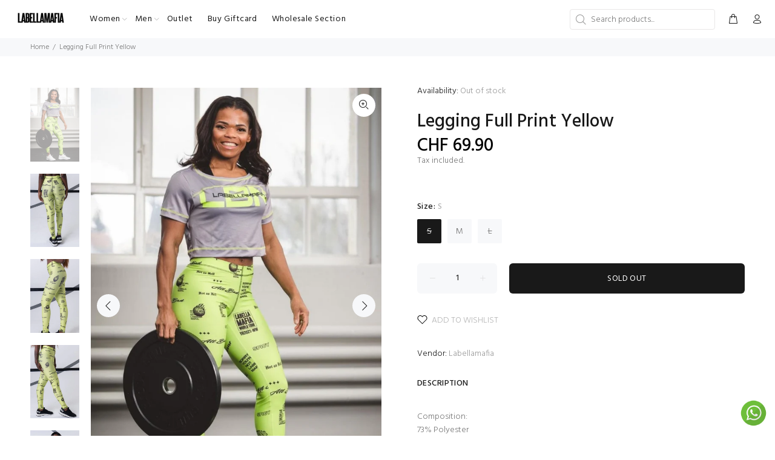

--- FILE ---
content_type: text/html; charset=utf-8
request_url: https://labellamafiaswiss.ch/products/legging-full-print-yellow?variant=37986508013760
body_size: 29474
content:
<!doctype html>
<!--[if IE 9]> <html class="ie9 no-js" lang="en"> <![endif]-->
<!--[if (gt IE 9)|!(IE)]><!--> <html class="no-js" lang="en"> <!--<![endif]-->
<head>
  <!-- Basic page needs ================================================== -->
  <meta charset="utf-8">
  <!--[if IE]><meta http-equiv="X-UA-Compatible" content="IE=edge,chrome=1"><![endif]-->
  <meta name="viewport" content="width=device-width,initial-scale=1">
  <meta name="theme-color" content="#b4b4b4">
  <meta name="keywords" content="Shopify Template" />
  <meta name="author" content="p-themes">
  <link rel="canonical" href="https://labellamafiaswiss.ch/products/legging-full-print-yellow"><link rel="shortcut icon" href="//labellamafiaswiss.ch/cdn/shop/files/fav-icon-lbm_32x32.png?v=1613573512" type="image/png"><!-- Title and description ================================================== --><title>Legging Full Print Yellow
&ndash; Labellamafia Swiss
</title><meta name="description" content="Composition:73% Polyester27% Elastane Model wears: S Cod.: 22566"><!-- Social meta ================================================== --><!-- /snippets/social-meta-tags.liquid -->




<meta property="og:site_name" content="Labellamafia Swiss">
<meta property="og:url" content="https://labellamafiaswiss.ch/products/legging-full-print-yellow">
<meta property="og:title" content="Legging Full Print Yellow">
<meta property="og:type" content="product">
<meta property="og:description" content="Composition:73% Polyester27% Elastane Model wears: S Cod.: 22566">

  <meta property="og:price:amount" content="69.90">
  <meta property="og:price:currency" content="CHF">

<meta property="og:image" content="http://labellamafiaswiss.ch/cdn/shop/files/IMG_1681989411401_1200x1200.jpg?v=1682767281"><meta property="og:image" content="http://labellamafiaswiss.ch/cdn/shop/files/IMG_1682767098862_1200x1200.jpg?v=1682767281"><meta property="og:image" content="http://labellamafiaswiss.ch/cdn/shop/files/IMG_1682767113566_1200x1200.jpg?v=1682767281">
<meta property="og:image:secure_url" content="https://labellamafiaswiss.ch/cdn/shop/files/IMG_1681989411401_1200x1200.jpg?v=1682767281"><meta property="og:image:secure_url" content="https://labellamafiaswiss.ch/cdn/shop/files/IMG_1682767098862_1200x1200.jpg?v=1682767281"><meta property="og:image:secure_url" content="https://labellamafiaswiss.ch/cdn/shop/files/IMG_1682767113566_1200x1200.jpg?v=1682767281">


<meta name="twitter:card" content="summary_large_image">
<meta name="twitter:title" content="Legging Full Print Yellow">
<meta name="twitter:description" content="Composition:73% Polyester27% Elastane Model wears: S Cod.: 22566">
<!-- Helpers ================================================== -->

  <!-- CSS ================================================== --><link href="https://fonts.googleapis.com/css?family=Hind:100,200,300,400,500,600,700,800,900" rel="stylesheet" defer>
<link href="//labellamafiaswiss.ch/cdn/shop/t/12/assets/theme.css?v=118869239444485535521759332625" rel="stylesheet" type="text/css" media="all" />


<script src="//labellamafiaswiss.ch/cdn/shop/t/12/assets/jquery.min.js?v=146653844047132007351630425235" defer="defer"></script><!-- Header hook for plugins ================================================== -->
  <script>window.performance && window.performance.mark && window.performance.mark('shopify.content_for_header.start');</script><meta id="shopify-digital-wallet" name="shopify-digital-wallet" content="/27704754278/digital_wallets/dialog">
<meta name="shopify-checkout-api-token" content="4c7e6b193692d8fe88642a3ad4db0e5f">
<meta id="in-context-paypal-metadata" data-shop-id="27704754278" data-venmo-supported="false" data-environment="production" data-locale="en_US" data-paypal-v4="true" data-currency="CHF">
<link rel="alternate" type="application/json+oembed" href="https://labellamafiaswiss.ch/products/legging-full-print-yellow.oembed">
<script async="async" src="/checkouts/internal/preloads.js?locale=en-CH"></script>
<script id="shopify-features" type="application/json">{"accessToken":"4c7e6b193692d8fe88642a3ad4db0e5f","betas":["rich-media-storefront-analytics"],"domain":"labellamafiaswiss.ch","predictiveSearch":true,"shopId":27704754278,"locale":"en"}</script>
<script>var Shopify = Shopify || {};
Shopify.shop = "labellamafia-switzerland.myshopify.com";
Shopify.locale = "en";
Shopify.currency = {"active":"CHF","rate":"1.0"};
Shopify.country = "CH";
Shopify.theme = {"name":"Copy of LBM 2.0","id":126484381888,"schema_name":"Wokiee","schema_version":"1.9.2","theme_store_id":null,"role":"main"};
Shopify.theme.handle = "null";
Shopify.theme.style = {"id":null,"handle":null};
Shopify.cdnHost = "labellamafiaswiss.ch/cdn";
Shopify.routes = Shopify.routes || {};
Shopify.routes.root = "/";</script>
<script type="module">!function(o){(o.Shopify=o.Shopify||{}).modules=!0}(window);</script>
<script>!function(o){function n(){var o=[];function n(){o.push(Array.prototype.slice.apply(arguments))}return n.q=o,n}var t=o.Shopify=o.Shopify||{};t.loadFeatures=n(),t.autoloadFeatures=n()}(window);</script>
<script id="shop-js-analytics" type="application/json">{"pageType":"product"}</script>
<script defer="defer" async type="module" src="//labellamafiaswiss.ch/cdn/shopifycloud/shop-js/modules/v2/client.init-shop-cart-sync_C5BV16lS.en.esm.js"></script>
<script defer="defer" async type="module" src="//labellamafiaswiss.ch/cdn/shopifycloud/shop-js/modules/v2/chunk.common_CygWptCX.esm.js"></script>
<script type="module">
  await import("//labellamafiaswiss.ch/cdn/shopifycloud/shop-js/modules/v2/client.init-shop-cart-sync_C5BV16lS.en.esm.js");
await import("//labellamafiaswiss.ch/cdn/shopifycloud/shop-js/modules/v2/chunk.common_CygWptCX.esm.js");

  window.Shopify.SignInWithShop?.initShopCartSync?.({"fedCMEnabled":true,"windoidEnabled":true});

</script>
<script>(function() {
  var isLoaded = false;
  function asyncLoad() {
    if (isLoaded) return;
    isLoaded = true;
    var urls = ["https:\/\/cookie-bar.conversionbear.com\/script?app=cookie_consent\u0026shop=labellamafia-switzerland.myshopify.com","https:\/\/cdn.shopify.com\/s\/files\/1\/0033\/3538\/9233\/files\/31aug26paidd20_free_final_54.js?shop=labellamafia-switzerland.myshopify.com","https:\/\/gtranslate.io\/shopify\/gtranslate.js?shop=labellamafia-switzerland.myshopify.com","\/\/www.powr.io\/powr.js?powr-token=labellamafia-switzerland.myshopify.com\u0026external-type=shopify\u0026shop=labellamafia-switzerland.myshopify.com","https:\/\/instafeed.nfcube.com\/cdn\/aaf71bba4a12b0b9421dd9c4a3e4dd31.js?shop=labellamafia-switzerland.myshopify.com","https:\/\/upsells.boldapps.net\/v2_ui\/js\/UpsellTracker.js?shop=labellamafia-switzerland.myshopify.com","https:\/\/upsells.boldapps.net\/v2_ui\/js\/upsell.js?shop=labellamafia-switzerland.myshopify.com","https:\/\/sales-pop.carecart.io\/lib\/salesnotifier.js?shop=labellamafia-switzerland.myshopify.com"];
    for (var i = 0; i < urls.length; i++) {
      var s = document.createElement('script');
      s.type = 'text/javascript';
      s.async = true;
      s.src = urls[i];
      var x = document.getElementsByTagName('script')[0];
      x.parentNode.insertBefore(s, x);
    }
  };
  if(window.attachEvent) {
    window.attachEvent('onload', asyncLoad);
  } else {
    window.addEventListener('load', asyncLoad, false);
  }
})();</script>
<script id="__st">var __st={"a":27704754278,"offset":3600,"reqid":"2ea5a0fe-fb34-41fc-8267-c3d9038ef938-1768805668","pageurl":"labellamafiaswiss.ch\/products\/legging-full-print-yellow?variant=37986508013760","u":"0b7541ddff56","p":"product","rtyp":"product","rid":6169789628608};</script>
<script>window.ShopifyPaypalV4VisibilityTracking = true;</script>
<script id="captcha-bootstrap">!function(){'use strict';const t='contact',e='account',n='new_comment',o=[[t,t],['blogs',n],['comments',n],[t,'customer']],c=[[e,'customer_login'],[e,'guest_login'],[e,'recover_customer_password'],[e,'create_customer']],r=t=>t.map((([t,e])=>`form[action*='/${t}']:not([data-nocaptcha='true']) input[name='form_type'][value='${e}']`)).join(','),a=t=>()=>t?[...document.querySelectorAll(t)].map((t=>t.form)):[];function s(){const t=[...o],e=r(t);return a(e)}const i='password',u='form_key',d=['recaptcha-v3-token','g-recaptcha-response','h-captcha-response',i],f=()=>{try{return window.sessionStorage}catch{return}},m='__shopify_v',_=t=>t.elements[u];function p(t,e,n=!1){try{const o=window.sessionStorage,c=JSON.parse(o.getItem(e)),{data:r}=function(t){const{data:e,action:n}=t;return t[m]||n?{data:e,action:n}:{data:t,action:n}}(c);for(const[e,n]of Object.entries(r))t.elements[e]&&(t.elements[e].value=n);n&&o.removeItem(e)}catch(o){console.error('form repopulation failed',{error:o})}}const l='form_type',E='cptcha';function T(t){t.dataset[E]=!0}const w=window,h=w.document,L='Shopify',v='ce_forms',y='captcha';let A=!1;((t,e)=>{const n=(g='f06e6c50-85a8-45c8-87d0-21a2b65856fe',I='https://cdn.shopify.com/shopifycloud/storefront-forms-hcaptcha/ce_storefront_forms_captcha_hcaptcha.v1.5.2.iife.js',D={infoText:'Protected by hCaptcha',privacyText:'Privacy',termsText:'Terms'},(t,e,n)=>{const o=w[L][v],c=o.bindForm;if(c)return c(t,g,e,D).then(n);var r;o.q.push([[t,g,e,D],n]),r=I,A||(h.body.append(Object.assign(h.createElement('script'),{id:'captcha-provider',async:!0,src:r})),A=!0)});var g,I,D;w[L]=w[L]||{},w[L][v]=w[L][v]||{},w[L][v].q=[],w[L][y]=w[L][y]||{},w[L][y].protect=function(t,e){n(t,void 0,e),T(t)},Object.freeze(w[L][y]),function(t,e,n,w,h,L){const[v,y,A,g]=function(t,e,n){const i=e?o:[],u=t?c:[],d=[...i,...u],f=r(d),m=r(i),_=r(d.filter((([t,e])=>n.includes(e))));return[a(f),a(m),a(_),s()]}(w,h,L),I=t=>{const e=t.target;return e instanceof HTMLFormElement?e:e&&e.form},D=t=>v().includes(t);t.addEventListener('submit',(t=>{const e=I(t);if(!e)return;const n=D(e)&&!e.dataset.hcaptchaBound&&!e.dataset.recaptchaBound,o=_(e),c=g().includes(e)&&(!o||!o.value);(n||c)&&t.preventDefault(),c&&!n&&(function(t){try{if(!f())return;!function(t){const e=f();if(!e)return;const n=_(t);if(!n)return;const o=n.value;o&&e.removeItem(o)}(t);const e=Array.from(Array(32),(()=>Math.random().toString(36)[2])).join('');!function(t,e){_(t)||t.append(Object.assign(document.createElement('input'),{type:'hidden',name:u})),t.elements[u].value=e}(t,e),function(t,e){const n=f();if(!n)return;const o=[...t.querySelectorAll(`input[type='${i}']`)].map((({name:t})=>t)),c=[...d,...o],r={};for(const[a,s]of new FormData(t).entries())c.includes(a)||(r[a]=s);n.setItem(e,JSON.stringify({[m]:1,action:t.action,data:r}))}(t,e)}catch(e){console.error('failed to persist form',e)}}(e),e.submit())}));const S=(t,e)=>{t&&!t.dataset[E]&&(n(t,e.some((e=>e===t))),T(t))};for(const o of['focusin','change'])t.addEventListener(o,(t=>{const e=I(t);D(e)&&S(e,y())}));const B=e.get('form_key'),M=e.get(l),P=B&&M;t.addEventListener('DOMContentLoaded',(()=>{const t=y();if(P)for(const e of t)e.elements[l].value===M&&p(e,B);[...new Set([...A(),...v().filter((t=>'true'===t.dataset.shopifyCaptcha))])].forEach((e=>S(e,t)))}))}(h,new URLSearchParams(w.location.search),n,t,e,['guest_login'])})(!0,!0)}();</script>
<script integrity="sha256-4kQ18oKyAcykRKYeNunJcIwy7WH5gtpwJnB7kiuLZ1E=" data-source-attribution="shopify.loadfeatures" defer="defer" src="//labellamafiaswiss.ch/cdn/shopifycloud/storefront/assets/storefront/load_feature-a0a9edcb.js" crossorigin="anonymous"></script>
<script data-source-attribution="shopify.dynamic_checkout.dynamic.init">var Shopify=Shopify||{};Shopify.PaymentButton=Shopify.PaymentButton||{isStorefrontPortableWallets:!0,init:function(){window.Shopify.PaymentButton.init=function(){};var t=document.createElement("script");t.src="https://labellamafiaswiss.ch/cdn/shopifycloud/portable-wallets/latest/portable-wallets.en.js",t.type="module",document.head.appendChild(t)}};
</script>
<script data-source-attribution="shopify.dynamic_checkout.buyer_consent">
  function portableWalletsHideBuyerConsent(e){var t=document.getElementById("shopify-buyer-consent"),n=document.getElementById("shopify-subscription-policy-button");t&&n&&(t.classList.add("hidden"),t.setAttribute("aria-hidden","true"),n.removeEventListener("click",e))}function portableWalletsShowBuyerConsent(e){var t=document.getElementById("shopify-buyer-consent"),n=document.getElementById("shopify-subscription-policy-button");t&&n&&(t.classList.remove("hidden"),t.removeAttribute("aria-hidden"),n.addEventListener("click",e))}window.Shopify?.PaymentButton&&(window.Shopify.PaymentButton.hideBuyerConsent=portableWalletsHideBuyerConsent,window.Shopify.PaymentButton.showBuyerConsent=portableWalletsShowBuyerConsent);
</script>
<script>
  function portableWalletsCleanup(e){e&&e.src&&console.error("Failed to load portable wallets script "+e.src);var t=document.querySelectorAll("shopify-accelerated-checkout .shopify-payment-button__skeleton, shopify-accelerated-checkout-cart .wallet-cart-button__skeleton"),e=document.getElementById("shopify-buyer-consent");for(let e=0;e<t.length;e++)t[e].remove();e&&e.remove()}function portableWalletsNotLoadedAsModule(e){e instanceof ErrorEvent&&"string"==typeof e.message&&e.message.includes("import.meta")&&"string"==typeof e.filename&&e.filename.includes("portable-wallets")&&(window.removeEventListener("error",portableWalletsNotLoadedAsModule),window.Shopify.PaymentButton.failedToLoad=e,"loading"===document.readyState?document.addEventListener("DOMContentLoaded",window.Shopify.PaymentButton.init):window.Shopify.PaymentButton.init())}window.addEventListener("error",portableWalletsNotLoadedAsModule);
</script>

<script type="module" src="https://labellamafiaswiss.ch/cdn/shopifycloud/portable-wallets/latest/portable-wallets.en.js" onError="portableWalletsCleanup(this)" crossorigin="anonymous"></script>
<script nomodule>
  document.addEventListener("DOMContentLoaded", portableWalletsCleanup);
</script>

<link id="shopify-accelerated-checkout-styles" rel="stylesheet" media="screen" href="https://labellamafiaswiss.ch/cdn/shopifycloud/portable-wallets/latest/accelerated-checkout-backwards-compat.css" crossorigin="anonymous">
<style id="shopify-accelerated-checkout-cart">
        #shopify-buyer-consent {
  margin-top: 1em;
  display: inline-block;
  width: 100%;
}

#shopify-buyer-consent.hidden {
  display: none;
}

#shopify-subscription-policy-button {
  background: none;
  border: none;
  padding: 0;
  text-decoration: underline;
  font-size: inherit;
  cursor: pointer;
}

#shopify-subscription-policy-button::before {
  box-shadow: none;
}

      </style>
<script id="sections-script" data-sections="promo-fixed" defer="defer" src="//labellamafiaswiss.ch/cdn/shop/t/12/compiled_assets/scripts.js?v=2525"></script>
<script>window.performance && window.performance.mark && window.performance.mark('shopify.content_for_header.end');</script>

<script>window.BOLD = window.BOLD || {};
    window.BOLD.common = window.BOLD.common || {};
    window.BOLD.common.Shopify = window.BOLD.common.Shopify || {};
    window.BOLD.common.Shopify.shop = {
      domain: 'labellamafiaswiss.ch',
      permanent_domain: 'labellamafia-switzerland.myshopify.com',
      url: 'https://labellamafiaswiss.ch',
      secure_url: 'https://labellamafiaswiss.ch',
      money_format: "CHF {{amount}}",
      currency: "CHF"
    };
    window.BOLD.common.Shopify.customer = {
      id: null,
      tags: null,
    };
    window.BOLD.common.Shopify.cart = {"note":null,"attributes":{},"original_total_price":0,"total_price":0,"total_discount":0,"total_weight":0.0,"item_count":0,"items":[],"requires_shipping":false,"currency":"CHF","items_subtotal_price":0,"cart_level_discount_applications":[],"checkout_charge_amount":0};
    window.BOLD.common.template = 'product';window.BOLD.common.Shopify.formatMoney = function(money, format) {
        function n(t, e) {
            return "undefined" == typeof t ? e : t
        }
        function r(t, e, r, i) {
            if (e = n(e, 2),
                r = n(r, ","),
                i = n(i, "."),
            isNaN(t) || null == t)
                return 0;
            t = (t / 100).toFixed(e);
            var o = t.split(".")
                , a = o[0].replace(/(\d)(?=(\d\d\d)+(?!\d))/g, "$1" + r)
                , s = o[1] ? i + o[1] : "";
            return a + s
        }
        "string" == typeof money && (money = money.replace(".", ""));
        var i = ""
            , o = /\{\{\s*(\w+)\s*\}\}/
            , a = format || window.BOLD.common.Shopify.shop.money_format || window.Shopify.money_format || "$ {{ amount }}";
        switch (a.match(o)[1]) {
            case "amount":
                i = r(money, 2, ",", ".");
                break;
            case "amount_no_decimals":
                i = r(money, 0, ",", ".");
                break;
            case "amount_with_comma_separator":
                i = r(money, 2, ".", ",");
                break;
            case "amount_no_decimals_with_comma_separator":
                i = r(money, 0, ".", ",");
                break;
            case "amount_with_space_separator":
                i = r(money, 2, " ", ",");
                break;
            case "amount_no_decimals_with_space_separator":
                i = r(money, 0, " ", ",");
                break;
            case "amount_with_apostrophe_separator":
                i = r(money, 2, "'", ".");
                break;
        }
        return a.replace(o, i);
    };
    window.BOLD.common.Shopify.saveProduct = function (handle, product) {
      if (typeof handle === 'string' && typeof window.BOLD.common.Shopify.products[handle] === 'undefined') {
        if (typeof product === 'number') {
          window.BOLD.common.Shopify.handles[product] = handle;
          product = { id: product };
        }
        window.BOLD.common.Shopify.products[handle] = product;
      }
    };
    window.BOLD.common.Shopify.saveVariant = function (variant_id, variant) {
      if (typeof variant_id === 'number' && typeof window.BOLD.common.Shopify.variants[variant_id] === 'undefined') {
        window.BOLD.common.Shopify.variants[variant_id] = variant;
      }
    };window.BOLD.common.Shopify.products = window.BOLD.common.Shopify.products || {};
    window.BOLD.common.Shopify.variants = window.BOLD.common.Shopify.variants || {};
    window.BOLD.common.Shopify.handles = window.BOLD.common.Shopify.handles || {};window.BOLD.common.Shopify.handle = "legging-full-print-yellow"
window.BOLD.common.Shopify.saveProduct("legging-full-print-yellow", 6169789628608);window.BOLD.common.Shopify.saveVariant(37986508013760, { product_id: 6169789628608, product_handle: "legging-full-print-yellow", price: 6990, group_id: '', csp_metafield: {}});window.BOLD.common.Shopify.saveVariant(37986508046528, { product_id: 6169789628608, product_handle: "legging-full-print-yellow", price: 6990, group_id: '', csp_metafield: {}});window.BOLD.common.Shopify.saveVariant(37986508079296, { product_id: 6169789628608, product_handle: "legging-full-print-yellow", price: 6990, group_id: '', csp_metafield: {}});window.BOLD.apps_installed = {"Product Upsell":3} || {};window.BOLD.common.Shopify.metafields = window.BOLD.common.Shopify.metafields || {};window.BOLD.common.Shopify.metafields["bold_rp"] = {};window.BOLD.common.Shopify.metafields["bold_csp_defaults"] = {};window.BOLD.common.cacheParams = window.BOLD.common.cacheParams || {};
</script><link href="//labellamafiaswiss.ch/cdn/shop/t/12/assets/bold-upsell.css?v=51915886505602322711631510147" rel="stylesheet" type="text/css" media="all" />
<link href="//labellamafiaswiss.ch/cdn/shop/t/12/assets/bold-upsell-custom.css?v=150135899998303055901631510148" rel="stylesheet" type="text/css" media="all" /><!-- /Header hook for plugins ================================================== --><!-- BEGIN app block: shopify://apps/frequently-bought/blocks/app-embed-block/b1a8cbea-c844-4842-9529-7c62dbab1b1f --><script>
    window.codeblackbelt = window.codeblackbelt || {};
    window.codeblackbelt.shop = window.codeblackbelt.shop || 'labellamafia-switzerland.myshopify.com';
    
        window.codeblackbelt.productId = 6169789628608;</script><script src="//cdn.codeblackbelt.com/widgets/frequently-bought-together/main.min.js?version=2026011907+0100" async></script>
 <!-- END app block --><!-- BEGIN app block: shopify://apps/currency-converter/blocks/app-embed-block/a56d6bd1-e9df-4a4a-b98e-e9bb5c43a042 --><script>
    window.codeblackbelt = window.codeblackbelt || {};
    window.codeblackbelt.shop = window.codeblackbelt.shop || 'labellamafia-switzerland.myshopify.com';
    </script><script src="//cdn.codeblackbelt.com/widgets/currency-converter-plus/main.min.js?version=2026011907+0100" async></script>
<!-- END app block --><link href="https://monorail-edge.shopifysvc.com" rel="dns-prefetch">
<script>(function(){if ("sendBeacon" in navigator && "performance" in window) {try {var session_token_from_headers = performance.getEntriesByType('navigation')[0].serverTiming.find(x => x.name == '_s').description;} catch {var session_token_from_headers = undefined;}var session_cookie_matches = document.cookie.match(/_shopify_s=([^;]*)/);var session_token_from_cookie = session_cookie_matches && session_cookie_matches.length === 2 ? session_cookie_matches[1] : "";var session_token = session_token_from_headers || session_token_from_cookie || "";function handle_abandonment_event(e) {var entries = performance.getEntries().filter(function(entry) {return /monorail-edge.shopifysvc.com/.test(entry.name);});if (!window.abandonment_tracked && entries.length === 0) {window.abandonment_tracked = true;var currentMs = Date.now();var navigation_start = performance.timing.navigationStart;var payload = {shop_id: 27704754278,url: window.location.href,navigation_start,duration: currentMs - navigation_start,session_token,page_type: "product"};window.navigator.sendBeacon("https://monorail-edge.shopifysvc.com/v1/produce", JSON.stringify({schema_id: "online_store_buyer_site_abandonment/1.1",payload: payload,metadata: {event_created_at_ms: currentMs,event_sent_at_ms: currentMs}}));}}window.addEventListener('pagehide', handle_abandonment_event);}}());</script>
<script id="web-pixels-manager-setup">(function e(e,d,r,n,o){if(void 0===o&&(o={}),!Boolean(null===(a=null===(i=window.Shopify)||void 0===i?void 0:i.analytics)||void 0===a?void 0:a.replayQueue)){var i,a;window.Shopify=window.Shopify||{};var t=window.Shopify;t.analytics=t.analytics||{};var s=t.analytics;s.replayQueue=[],s.publish=function(e,d,r){return s.replayQueue.push([e,d,r]),!0};try{self.performance.mark("wpm:start")}catch(e){}var l=function(){var e={modern:/Edge?\/(1{2}[4-9]|1[2-9]\d|[2-9]\d{2}|\d{4,})\.\d+(\.\d+|)|Firefox\/(1{2}[4-9]|1[2-9]\d|[2-9]\d{2}|\d{4,})\.\d+(\.\d+|)|Chrom(ium|e)\/(9{2}|\d{3,})\.\d+(\.\d+|)|(Maci|X1{2}).+ Version\/(15\.\d+|(1[6-9]|[2-9]\d|\d{3,})\.\d+)([,.]\d+|)( \(\w+\)|)( Mobile\/\w+|) Safari\/|Chrome.+OPR\/(9{2}|\d{3,})\.\d+\.\d+|(CPU[ +]OS|iPhone[ +]OS|CPU[ +]iPhone|CPU IPhone OS|CPU iPad OS)[ +]+(15[._]\d+|(1[6-9]|[2-9]\d|\d{3,})[._]\d+)([._]\d+|)|Android:?[ /-](13[3-9]|1[4-9]\d|[2-9]\d{2}|\d{4,})(\.\d+|)(\.\d+|)|Android.+Firefox\/(13[5-9]|1[4-9]\d|[2-9]\d{2}|\d{4,})\.\d+(\.\d+|)|Android.+Chrom(ium|e)\/(13[3-9]|1[4-9]\d|[2-9]\d{2}|\d{4,})\.\d+(\.\d+|)|SamsungBrowser\/([2-9]\d|\d{3,})\.\d+/,legacy:/Edge?\/(1[6-9]|[2-9]\d|\d{3,})\.\d+(\.\d+|)|Firefox\/(5[4-9]|[6-9]\d|\d{3,})\.\d+(\.\d+|)|Chrom(ium|e)\/(5[1-9]|[6-9]\d|\d{3,})\.\d+(\.\d+|)([\d.]+$|.*Safari\/(?![\d.]+ Edge\/[\d.]+$))|(Maci|X1{2}).+ Version\/(10\.\d+|(1[1-9]|[2-9]\d|\d{3,})\.\d+)([,.]\d+|)( \(\w+\)|)( Mobile\/\w+|) Safari\/|Chrome.+OPR\/(3[89]|[4-9]\d|\d{3,})\.\d+\.\d+|(CPU[ +]OS|iPhone[ +]OS|CPU[ +]iPhone|CPU IPhone OS|CPU iPad OS)[ +]+(10[._]\d+|(1[1-9]|[2-9]\d|\d{3,})[._]\d+)([._]\d+|)|Android:?[ /-](13[3-9]|1[4-9]\d|[2-9]\d{2}|\d{4,})(\.\d+|)(\.\d+|)|Mobile Safari.+OPR\/([89]\d|\d{3,})\.\d+\.\d+|Android.+Firefox\/(13[5-9]|1[4-9]\d|[2-9]\d{2}|\d{4,})\.\d+(\.\d+|)|Android.+Chrom(ium|e)\/(13[3-9]|1[4-9]\d|[2-9]\d{2}|\d{4,})\.\d+(\.\d+|)|Android.+(UC? ?Browser|UCWEB|U3)[ /]?(15\.([5-9]|\d{2,})|(1[6-9]|[2-9]\d|\d{3,})\.\d+)\.\d+|SamsungBrowser\/(5\.\d+|([6-9]|\d{2,})\.\d+)|Android.+MQ{2}Browser\/(14(\.(9|\d{2,})|)|(1[5-9]|[2-9]\d|\d{3,})(\.\d+|))(\.\d+|)|K[Aa][Ii]OS\/(3\.\d+|([4-9]|\d{2,})\.\d+)(\.\d+|)/},d=e.modern,r=e.legacy,n=navigator.userAgent;return n.match(d)?"modern":n.match(r)?"legacy":"unknown"}(),u="modern"===l?"modern":"legacy",c=(null!=n?n:{modern:"",legacy:""})[u],f=function(e){return[e.baseUrl,"/wpm","/b",e.hashVersion,"modern"===e.buildTarget?"m":"l",".js"].join("")}({baseUrl:d,hashVersion:r,buildTarget:u}),m=function(e){var d=e.version,r=e.bundleTarget,n=e.surface,o=e.pageUrl,i=e.monorailEndpoint;return{emit:function(e){var a=e.status,t=e.errorMsg,s=(new Date).getTime(),l=JSON.stringify({metadata:{event_sent_at_ms:s},events:[{schema_id:"web_pixels_manager_load/3.1",payload:{version:d,bundle_target:r,page_url:o,status:a,surface:n,error_msg:t},metadata:{event_created_at_ms:s}}]});if(!i)return console&&console.warn&&console.warn("[Web Pixels Manager] No Monorail endpoint provided, skipping logging."),!1;try{return self.navigator.sendBeacon.bind(self.navigator)(i,l)}catch(e){}var u=new XMLHttpRequest;try{return u.open("POST",i,!0),u.setRequestHeader("Content-Type","text/plain"),u.send(l),!0}catch(e){return console&&console.warn&&console.warn("[Web Pixels Manager] Got an unhandled error while logging to Monorail."),!1}}}}({version:r,bundleTarget:l,surface:e.surface,pageUrl:self.location.href,monorailEndpoint:e.monorailEndpoint});try{o.browserTarget=l,function(e){var d=e.src,r=e.async,n=void 0===r||r,o=e.onload,i=e.onerror,a=e.sri,t=e.scriptDataAttributes,s=void 0===t?{}:t,l=document.createElement("script"),u=document.querySelector("head"),c=document.querySelector("body");if(l.async=n,l.src=d,a&&(l.integrity=a,l.crossOrigin="anonymous"),s)for(var f in s)if(Object.prototype.hasOwnProperty.call(s,f))try{l.dataset[f]=s[f]}catch(e){}if(o&&l.addEventListener("load",o),i&&l.addEventListener("error",i),u)u.appendChild(l);else{if(!c)throw new Error("Did not find a head or body element to append the script");c.appendChild(l)}}({src:f,async:!0,onload:function(){if(!function(){var e,d;return Boolean(null===(d=null===(e=window.Shopify)||void 0===e?void 0:e.analytics)||void 0===d?void 0:d.initialized)}()){var d=window.webPixelsManager.init(e)||void 0;if(d){var r=window.Shopify.analytics;r.replayQueue.forEach((function(e){var r=e[0],n=e[1],o=e[2];d.publishCustomEvent(r,n,o)})),r.replayQueue=[],r.publish=d.publishCustomEvent,r.visitor=d.visitor,r.initialized=!0}}},onerror:function(){return m.emit({status:"failed",errorMsg:"".concat(f," has failed to load")})},sri:function(e){var d=/^sha384-[A-Za-z0-9+/=]+$/;return"string"==typeof e&&d.test(e)}(c)?c:"",scriptDataAttributes:o}),m.emit({status:"loading"})}catch(e){m.emit({status:"failed",errorMsg:(null==e?void 0:e.message)||"Unknown error"})}}})({shopId: 27704754278,storefrontBaseUrl: "https://labellamafiaswiss.ch",extensionsBaseUrl: "https://extensions.shopifycdn.com/cdn/shopifycloud/web-pixels-manager",monorailEndpoint: "https://monorail-edge.shopifysvc.com/unstable/produce_batch",surface: "storefront-renderer",enabledBetaFlags: ["2dca8a86"],webPixelsConfigList: [{"id":"129269952","configuration":"{\"pixel_id\":\"420775379139267\",\"pixel_type\":\"facebook_pixel\",\"metaapp_system_user_token\":\"-\"}","eventPayloadVersion":"v1","runtimeContext":"OPEN","scriptVersion":"ca16bc87fe92b6042fbaa3acc2fbdaa6","type":"APP","apiClientId":2329312,"privacyPurposes":["ANALYTICS","MARKETING","SALE_OF_DATA"],"dataSharingAdjustments":{"protectedCustomerApprovalScopes":["read_customer_address","read_customer_email","read_customer_name","read_customer_personal_data","read_customer_phone"]}},{"id":"167281013","eventPayloadVersion":"v1","runtimeContext":"LAX","scriptVersion":"1","type":"CUSTOM","privacyPurposes":["ANALYTICS"],"name":"Google Analytics tag (migrated)"},{"id":"shopify-app-pixel","configuration":"{}","eventPayloadVersion":"v1","runtimeContext":"STRICT","scriptVersion":"0450","apiClientId":"shopify-pixel","type":"APP","privacyPurposes":["ANALYTICS","MARKETING"]},{"id":"shopify-custom-pixel","eventPayloadVersion":"v1","runtimeContext":"LAX","scriptVersion":"0450","apiClientId":"shopify-pixel","type":"CUSTOM","privacyPurposes":["ANALYTICS","MARKETING"]}],isMerchantRequest: false,initData: {"shop":{"name":"Labellamafia Swiss","paymentSettings":{"currencyCode":"CHF"},"myshopifyDomain":"labellamafia-switzerland.myshopify.com","countryCode":"CH","storefrontUrl":"https:\/\/labellamafiaswiss.ch"},"customer":null,"cart":null,"checkout":null,"productVariants":[{"price":{"amount":69.9,"currencyCode":"CHF"},"product":{"title":"Legging Full Print Yellow","vendor":"Labellamafia","id":"6169789628608","untranslatedTitle":"Legging Full Print Yellow","url":"\/products\/legging-full-print-yellow","type":"Legging"},"id":"37986508013760","image":{"src":"\/\/labellamafiaswiss.ch\/cdn\/shop\/files\/IMG_1681989411401.jpg?v=1682767281"},"sku":"22566-S","title":"S","untranslatedTitle":"S"},{"price":{"amount":69.9,"currencyCode":"CHF"},"product":{"title":"Legging Full Print Yellow","vendor":"Labellamafia","id":"6169789628608","untranslatedTitle":"Legging Full Print Yellow","url":"\/products\/legging-full-print-yellow","type":"Legging"},"id":"37986508046528","image":{"src":"\/\/labellamafiaswiss.ch\/cdn\/shop\/files\/IMG_1681989411401.jpg?v=1682767281"},"sku":"22566-M","title":"M","untranslatedTitle":"M"},{"price":{"amount":69.9,"currencyCode":"CHF"},"product":{"title":"Legging Full Print Yellow","vendor":"Labellamafia","id":"6169789628608","untranslatedTitle":"Legging Full Print Yellow","url":"\/products\/legging-full-print-yellow","type":"Legging"},"id":"37986508079296","image":{"src":"\/\/labellamafiaswiss.ch\/cdn\/shop\/files\/IMG_1681989411401.jpg?v=1682767281"},"sku":"22566-L","title":"L","untranslatedTitle":"L"}],"purchasingCompany":null},},"https://labellamafiaswiss.ch/cdn","fcfee988w5aeb613cpc8e4bc33m6693e112",{"modern":"","legacy":""},{"shopId":"27704754278","storefrontBaseUrl":"https:\/\/labellamafiaswiss.ch","extensionBaseUrl":"https:\/\/extensions.shopifycdn.com\/cdn\/shopifycloud\/web-pixels-manager","surface":"storefront-renderer","enabledBetaFlags":"[\"2dca8a86\"]","isMerchantRequest":"false","hashVersion":"fcfee988w5aeb613cpc8e4bc33m6693e112","publish":"custom","events":"[[\"page_viewed\",{}],[\"product_viewed\",{\"productVariant\":{\"price\":{\"amount\":69.9,\"currencyCode\":\"CHF\"},\"product\":{\"title\":\"Legging Full Print Yellow\",\"vendor\":\"Labellamafia\",\"id\":\"6169789628608\",\"untranslatedTitle\":\"Legging Full Print Yellow\",\"url\":\"\/products\/legging-full-print-yellow\",\"type\":\"Legging\"},\"id\":\"37986508013760\",\"image\":{\"src\":\"\/\/labellamafiaswiss.ch\/cdn\/shop\/files\/IMG_1681989411401.jpg?v=1682767281\"},\"sku\":\"22566-S\",\"title\":\"S\",\"untranslatedTitle\":\"S\"}}]]"});</script><script>
  window.ShopifyAnalytics = window.ShopifyAnalytics || {};
  window.ShopifyAnalytics.meta = window.ShopifyAnalytics.meta || {};
  window.ShopifyAnalytics.meta.currency = 'CHF';
  var meta = {"product":{"id":6169789628608,"gid":"gid:\/\/shopify\/Product\/6169789628608","vendor":"Labellamafia","type":"Legging","handle":"legging-full-print-yellow","variants":[{"id":37986508013760,"price":6990,"name":"Legging Full Print Yellow - S","public_title":"S","sku":"22566-S"},{"id":37986508046528,"price":6990,"name":"Legging Full Print Yellow - M","public_title":"M","sku":"22566-M"},{"id":37986508079296,"price":6990,"name":"Legging Full Print Yellow - L","public_title":"L","sku":"22566-L"}],"remote":false},"page":{"pageType":"product","resourceType":"product","resourceId":6169789628608,"requestId":"2ea5a0fe-fb34-41fc-8267-c3d9038ef938-1768805668"}};
  for (var attr in meta) {
    window.ShopifyAnalytics.meta[attr] = meta[attr];
  }
</script>
<script class="analytics">
  (function () {
    var customDocumentWrite = function(content) {
      var jquery = null;

      if (window.jQuery) {
        jquery = window.jQuery;
      } else if (window.Checkout && window.Checkout.$) {
        jquery = window.Checkout.$;
      }

      if (jquery) {
        jquery('body').append(content);
      }
    };

    var hasLoggedConversion = function(token) {
      if (token) {
        return document.cookie.indexOf('loggedConversion=' + token) !== -1;
      }
      return false;
    }

    var setCookieIfConversion = function(token) {
      if (token) {
        var twoMonthsFromNow = new Date(Date.now());
        twoMonthsFromNow.setMonth(twoMonthsFromNow.getMonth() + 2);

        document.cookie = 'loggedConversion=' + token + '; expires=' + twoMonthsFromNow;
      }
    }

    var trekkie = window.ShopifyAnalytics.lib = window.trekkie = window.trekkie || [];
    if (trekkie.integrations) {
      return;
    }
    trekkie.methods = [
      'identify',
      'page',
      'ready',
      'track',
      'trackForm',
      'trackLink'
    ];
    trekkie.factory = function(method) {
      return function() {
        var args = Array.prototype.slice.call(arguments);
        args.unshift(method);
        trekkie.push(args);
        return trekkie;
      };
    };
    for (var i = 0; i < trekkie.methods.length; i++) {
      var key = trekkie.methods[i];
      trekkie[key] = trekkie.factory(key);
    }
    trekkie.load = function(config) {
      trekkie.config = config || {};
      trekkie.config.initialDocumentCookie = document.cookie;
      var first = document.getElementsByTagName('script')[0];
      var script = document.createElement('script');
      script.type = 'text/javascript';
      script.onerror = function(e) {
        var scriptFallback = document.createElement('script');
        scriptFallback.type = 'text/javascript';
        scriptFallback.onerror = function(error) {
                var Monorail = {
      produce: function produce(monorailDomain, schemaId, payload) {
        var currentMs = new Date().getTime();
        var event = {
          schema_id: schemaId,
          payload: payload,
          metadata: {
            event_created_at_ms: currentMs,
            event_sent_at_ms: currentMs
          }
        };
        return Monorail.sendRequest("https://" + monorailDomain + "/v1/produce", JSON.stringify(event));
      },
      sendRequest: function sendRequest(endpointUrl, payload) {
        // Try the sendBeacon API
        if (window && window.navigator && typeof window.navigator.sendBeacon === 'function' && typeof window.Blob === 'function' && !Monorail.isIos12()) {
          var blobData = new window.Blob([payload], {
            type: 'text/plain'
          });

          if (window.navigator.sendBeacon(endpointUrl, blobData)) {
            return true;
          } // sendBeacon was not successful

        } // XHR beacon

        var xhr = new XMLHttpRequest();

        try {
          xhr.open('POST', endpointUrl);
          xhr.setRequestHeader('Content-Type', 'text/plain');
          xhr.send(payload);
        } catch (e) {
          console.log(e);
        }

        return false;
      },
      isIos12: function isIos12() {
        return window.navigator.userAgent.lastIndexOf('iPhone; CPU iPhone OS 12_') !== -1 || window.navigator.userAgent.lastIndexOf('iPad; CPU OS 12_') !== -1;
      }
    };
    Monorail.produce('monorail-edge.shopifysvc.com',
      'trekkie_storefront_load_errors/1.1',
      {shop_id: 27704754278,
      theme_id: 126484381888,
      app_name: "storefront",
      context_url: window.location.href,
      source_url: "//labellamafiaswiss.ch/cdn/s/trekkie.storefront.cd680fe47e6c39ca5d5df5f0a32d569bc48c0f27.min.js"});

        };
        scriptFallback.async = true;
        scriptFallback.src = '//labellamafiaswiss.ch/cdn/s/trekkie.storefront.cd680fe47e6c39ca5d5df5f0a32d569bc48c0f27.min.js';
        first.parentNode.insertBefore(scriptFallback, first);
      };
      script.async = true;
      script.src = '//labellamafiaswiss.ch/cdn/s/trekkie.storefront.cd680fe47e6c39ca5d5df5f0a32d569bc48c0f27.min.js';
      first.parentNode.insertBefore(script, first);
    };
    trekkie.load(
      {"Trekkie":{"appName":"storefront","development":false,"defaultAttributes":{"shopId":27704754278,"isMerchantRequest":null,"themeId":126484381888,"themeCityHash":"14741093454137571040","contentLanguage":"en","currency":"CHF","eventMetadataId":"3a64a259-7d62-47f6-b11d-d4da9473a50c"},"isServerSideCookieWritingEnabled":true,"monorailRegion":"shop_domain","enabledBetaFlags":["65f19447"]},"Session Attribution":{},"S2S":{"facebookCapiEnabled":true,"source":"trekkie-storefront-renderer","apiClientId":580111}}
    );

    var loaded = false;
    trekkie.ready(function() {
      if (loaded) return;
      loaded = true;

      window.ShopifyAnalytics.lib = window.trekkie;

      var originalDocumentWrite = document.write;
      document.write = customDocumentWrite;
      try { window.ShopifyAnalytics.merchantGoogleAnalytics.call(this); } catch(error) {};
      document.write = originalDocumentWrite;

      window.ShopifyAnalytics.lib.page(null,{"pageType":"product","resourceType":"product","resourceId":6169789628608,"requestId":"2ea5a0fe-fb34-41fc-8267-c3d9038ef938-1768805668","shopifyEmitted":true});

      var match = window.location.pathname.match(/checkouts\/(.+)\/(thank_you|post_purchase)/)
      var token = match? match[1]: undefined;
      if (!hasLoggedConversion(token)) {
        setCookieIfConversion(token);
        window.ShopifyAnalytics.lib.track("Viewed Product",{"currency":"CHF","variantId":37986508013760,"productId":6169789628608,"productGid":"gid:\/\/shopify\/Product\/6169789628608","name":"Legging Full Print Yellow - S","price":"69.90","sku":"22566-S","brand":"Labellamafia","variant":"S","category":"Legging","nonInteraction":true,"remote":false},undefined,undefined,{"shopifyEmitted":true});
      window.ShopifyAnalytics.lib.track("monorail:\/\/trekkie_storefront_viewed_product\/1.1",{"currency":"CHF","variantId":37986508013760,"productId":6169789628608,"productGid":"gid:\/\/shopify\/Product\/6169789628608","name":"Legging Full Print Yellow - S","price":"69.90","sku":"22566-S","brand":"Labellamafia","variant":"S","category":"Legging","nonInteraction":true,"remote":false,"referer":"https:\/\/labellamafiaswiss.ch\/products\/legging-full-print-yellow?variant=37986508013760"});
      }
    });


        var eventsListenerScript = document.createElement('script');
        eventsListenerScript.async = true;
        eventsListenerScript.src = "//labellamafiaswiss.ch/cdn/shopifycloud/storefront/assets/shop_events_listener-3da45d37.js";
        document.getElementsByTagName('head')[0].appendChild(eventsListenerScript);

})();</script>
  <script>
  if (!window.ga || (window.ga && typeof window.ga !== 'function')) {
    window.ga = function ga() {
      (window.ga.q = window.ga.q || []).push(arguments);
      if (window.Shopify && window.Shopify.analytics && typeof window.Shopify.analytics.publish === 'function') {
        window.Shopify.analytics.publish("ga_stub_called", {}, {sendTo: "google_osp_migration"});
      }
      console.error("Shopify's Google Analytics stub called with:", Array.from(arguments), "\nSee https://help.shopify.com/manual/promoting-marketing/pixels/pixel-migration#google for more information.");
    };
    if (window.Shopify && window.Shopify.analytics && typeof window.Shopify.analytics.publish === 'function') {
      window.Shopify.analytics.publish("ga_stub_initialized", {}, {sendTo: "google_osp_migration"});
    }
  }
</script>
<script
  defer
  src="https://labellamafiaswiss.ch/cdn/shopifycloud/perf-kit/shopify-perf-kit-3.0.4.min.js"
  data-application="storefront-renderer"
  data-shop-id="27704754278"
  data-render-region="gcp-us-east1"
  data-page-type="product"
  data-theme-instance-id="126484381888"
  data-theme-name="Wokiee"
  data-theme-version="1.9.2"
  data-monorail-region="shop_domain"
  data-resource-timing-sampling-rate="10"
  data-shs="true"
  data-shs-beacon="true"
  data-shs-export-with-fetch="true"
  data-shs-logs-sample-rate="1"
  data-shs-beacon-endpoint="https://labellamafiaswiss.ch/api/collect"
></script>
</head>
<body class="pageproduct" ><div id="shopify-section-show-helper" class="shopify-section"></div><div id="shopify-section-header-template" class="shopify-section"><header class="desctop-menu-large small-header tt-hover-03"><nav class="panel-menu mobile-main-menu">
  <ul><li>
      <a href="/collections/women">Women</a><ul><li>
          <a href="/collections/tops">Tops</a><ul><li><a href="/collections/blouses-labellamafia">Blouses</a></li><li><a href="/collections/crops">Crops</a></li><li><a href="/collections/jackets-labellamafia">Jackets</a></li><li><a href="/collections/shirts-labellamafia">Shirts</a></li><li><a href="/collections/sports-bra">Sports Bra</a></li><li><a href="/collections/tank-tops-labellamafia">Tank Tops</a></li><li><a href="/collections/t-shirts-labellamafia">T-Shirts</a></li></ul></li><li>
          <a href="/collections/bottoms-labellamafia">Bottoms</a><ul><li><a href="/collections/legging">Legging</a></li><li><a href="/collections/denim-labellamafia">Denim</a></li><li><a href="/collections/pants-labellamafia">Pants</a></li><li><a href="/collections/shorts-labellamafia">Shorts</a></li><li><a href="/collections/skirts-labellamafia">Skirts</a></li></ul></li><li>
          <a href="/collections/full-body">Full Body</a><ul><li><a href="/collections/bikinis">Bikinis</a></li><li><a href="/collections/bodysuits">Bodysuits</a></li><li><a href="/collections/dresses">Dresses</a></li><li><a href="/collections/fitness-sets">Fitness Sets</a></li><li><a href="/collections/jumpsuits">Jumpsuits</a></li></ul></li><li>
          <a href="/collections/accessories">Accessories</a><ul><li><a href="/collections/bags-and-handbags">Bags and Handbags</a></li><li><a href="/collections/belts">Belts</a></li><li><a href="/collections/butt-covers">Butt Covers</a></li><li><a href="/collections/hats">Hats / Beanies</a></li><li><a href="/collections/masks">Masks</a></li><li><a href="/collections/snapbacks-labellamafia">Snapbacks / Caps</a></li><li><a href="/collections/socks-labellamafia">Socks</a></li><li><a href="/collections/towels-labellamafia">Towels</a></li></ul></li><li>
          <a href="/collections/shoes-labellamafia">Shoes</a><ul><li><a href="/collections/slides-labellamafia">Slides</a></li><li><a href="/collections/sneakers-labellamafia">Sneakers</a></li></ul></li></ul></li><li>
      <a href="/collections/men">Men</a><ul><li>
          <a href="/collections/tops-la-mafia">Tops</a><ul><li><a href="/collections/long-sleeve-t-shirts">Long Sleeve T-Shirts</a></li><li><a href="/collections/jackets-la-mafia">Jackets</a></li><li><a href="/collections/shirts-la-mafia">Shirts</a></li><li><a href="/collections/t-shirts-la-mafia">T-Shirts</a></li></ul></li><li>
          <a href="/collections/bottoms-la-mafia">Bottoms</a><ul><li><a href="/collections/pants-la-mafia">Pants</a></li><li><a href="/collections/shorts-la-mafia">Shorts</a></li></ul></li><li>
          <a href="/collections/accessories-la-mafia">Accessories</a><ul><li><a href="/collections/hats-la-mafia">Hats / Beanies</a></li><li><a href="/collections/snapbacks-la-mafia">Snapbacks / Caps</a></li><li><a href="/collections/socks-la-mafia">Socks</a></li></ul></li><li>
          <a href="/collections/shoes-la-mafia">Shoes</a><ul><li><a href="/collections/slides-la-mafia">Slides</a></li><li><a href="/collections/sneakers-la-mafia">Sneakers</a></li></ul></li></ul></li><li>
      <a href="/collections/outlet">Outlet</a></li><li>
      <a href="/products/labellamafia-giftcard-50-chf">Buy Giftcard</a></li><li>
      <a href="https://labellamafia-switzerland.myshopify.com/apps/wpdapp/wholesale">Wholesale Section</a></li></ul>
</nav><!-- tt-mobile-header -->
<div class="tt-mobile-header tt-mobile-header-inline tt-mobile-header-inline-stuck">
  <div class="container-fluid">
    <div class="tt-header-row">
      <div class="tt-mobile-parent-menu">
        <div class="tt-menu-toggle mainmenumob-js">
          <svg width="17" height="15" viewBox="0 0 17 15" fill="none" xmlns="http://www.w3.org/2000/svg">
<path d="M16.4023 0.292969C16.4935 0.397135 16.5651 0.507812 16.6172 0.625C16.6693 0.742188 16.6953 0.865885 16.6953 0.996094C16.6953 1.13932 16.6693 1.26953 16.6172 1.38672C16.5651 1.50391 16.4935 1.60807 16.4023 1.69922C16.2982 1.80339 16.1875 1.88151 16.0703 1.93359C15.9531 1.97266 15.8294 1.99219 15.6992 1.99219H1.69531C1.55208 1.99219 1.42188 1.97266 1.30469 1.93359C1.1875 1.88151 1.08333 1.80339 0.992188 1.69922C0.888021 1.60807 0.809896 1.50391 0.757812 1.38672C0.71875 1.26953 0.699219 1.13932 0.699219 0.996094C0.699219 0.865885 0.71875 0.742188 0.757812 0.625C0.809896 0.507812 0.888021 0.397135 0.992188 0.292969C1.08333 0.201823 1.1875 0.130208 1.30469 0.078125C1.42188 0.0260417 1.55208 0 1.69531 0H15.6992C15.8294 0 15.9531 0.0260417 16.0703 0.078125C16.1875 0.130208 16.2982 0.201823 16.4023 0.292969ZM16.4023 6.28906C16.4935 6.39323 16.5651 6.50391 16.6172 6.62109C16.6693 6.73828 16.6953 6.86198 16.6953 6.99219C16.6953 7.13542 16.6693 7.26562 16.6172 7.38281C16.5651 7.5 16.4935 7.60417 16.4023 7.69531C16.2982 7.79948 16.1875 7.8776 16.0703 7.92969C15.9531 7.98177 15.8294 8.00781 15.6992 8.00781H1.69531C1.55208 8.00781 1.42188 7.98177 1.30469 7.92969C1.1875 7.8776 1.08333 7.79948 0.992188 7.69531C0.888021 7.60417 0.809896 7.5 0.757812 7.38281C0.71875 7.26562 0.699219 7.13542 0.699219 6.99219C0.699219 6.86198 0.71875 6.73828 0.757812 6.62109C0.809896 6.50391 0.888021 6.39323 0.992188 6.28906C1.08333 6.19792 1.1875 6.1263 1.30469 6.07422C1.42188 6.02214 1.55208 5.99609 1.69531 5.99609H15.6992C15.8294 5.99609 15.9531 6.02214 16.0703 6.07422C16.1875 6.1263 16.2982 6.19792 16.4023 6.28906ZM16.4023 12.3047C16.4935 12.3958 16.5651 12.5 16.6172 12.6172C16.6693 12.7344 16.6953 12.8646 16.6953 13.0078C16.6953 13.138 16.6693 13.2617 16.6172 13.3789C16.5651 13.4961 16.4935 13.6068 16.4023 13.7109C16.2982 13.8021 16.1875 13.8737 16.0703 13.9258C15.9531 13.9779 15.8294 14.0039 15.6992 14.0039H1.69531C1.55208 14.0039 1.42188 13.9779 1.30469 13.9258C1.1875 13.8737 1.08333 13.8021 0.992188 13.7109C0.888021 13.6068 0.809896 13.4961 0.757812 13.3789C0.71875 13.2617 0.699219 13.138 0.699219 13.0078C0.699219 12.8646 0.71875 12.7344 0.757812 12.6172C0.809896 12.5 0.888021 12.3958 0.992188 12.3047C1.08333 12.2005 1.1875 12.1224 1.30469 12.0703C1.42188 12.0182 1.55208 11.9922 1.69531 11.9922H15.6992C15.8294 11.9922 15.9531 12.0182 16.0703 12.0703C16.1875 12.1224 16.2982 12.2005 16.4023 12.3047Z" fill="#191919"/>
</svg>
        </div>
      </div>
      
      <div class="tt-logo-container">
        <a class="tt-logo tt-logo-alignment" href="/"><img src="//labellamafiaswiss.ch/cdn/shop/files/logo-lbm_95x.png?v=1613573513"
                           srcset="//labellamafiaswiss.ch/cdn/shop/files/logo-lbm_95x.png?v=1613573513 1x, //labellamafiaswiss.ch/cdn/shop/files/logo-lbm_190x.png?v=1613573513 2x"
                           alt=""
                           class="tt-retina"></a>
      </div>
      
      <div class="tt-mobile-parent-menu-icons">
        <!-- search -->
        <div class="tt-mobile-parent-search tt-parent-box"></div>
        <!-- /search --><!-- cart -->
        <div class="tt-mobile-parent-cart tt-parent-box"></div>
        <!-- /cart --></div>

      
      
    </div>
  </div>
</div>
  
  <!-- tt-desktop-header -->
  <div class="tt-desktop-header">

    
    
    <div class="container-fluid">
      <div class="tt-header-holder">

        
        <div class="tt-col-obj tt-obj-logo
" itemscope itemtype="http://schema.org/Organization"><a href="/" class="tt-logo" itemprop="url"><img src="//labellamafiaswiss.ch/cdn/shop/files/logo-lbm_95x.png?v=1613573513"
                   srcset="//labellamafiaswiss.ch/cdn/shop/files/logo-lbm_95x.png?v=1613573513 1x, //labellamafiaswiss.ch/cdn/shop/files/logo-lbm_190x.png?v=1613573513 2x"
                   alt=""
                   class="tt-retina" itemprop="logo" style="top:0px"/></a></div><div class="tt-col-obj tt-obj-menu obj-aligment-left">
          <!-- tt-menu -->
          <div class="tt-desctop-parent-menu tt-parent-box">
            <div class="tt-desctop-menu"><nav>
  <ul><li class="dropdown megamenu submenuarrow" >
      <a href="/collections/women"><span>Women</span></a><div class="dropdown-menu">
  <div class="row">
    <div class="col-sm-7">
      <div class="row tt-col-list"><div class="col-sm-3">
          <a href="/collections/tops" class="tt-title-submenu">
            Tops
</a><ul class="tt-megamenu-submenu"><li>
              <a href="/collections/blouses-labellamafia"><span>Blouses</span></a></li><li>
              <a href="/collections/crops"><span>Crops</span></a></li><li>
              <a href="/collections/jackets-labellamafia"><span>Jackets</span></a></li><li>
              <a href="/collections/shirts-labellamafia"><span>Shirts</span></a></li><li>
              <a href="/collections/sports-bra"><span>Sports Bra</span></a></li><li>
              <a href="/collections/tank-tops-labellamafia"><span>Tank Tops</span></a></li><li>
              <a href="/collections/t-shirts-labellamafia"><span>T-Shirts</span></a></li></ul></div><div class="col-sm-3">
          <a href="/collections/bottoms-labellamafia" class="tt-title-submenu">
            Bottoms
</a><ul class="tt-megamenu-submenu"><li>
              <a href="/collections/legging"><span>Legging</span></a></li><li>
              <a href="/collections/denim-labellamafia"><span>Denim</span></a></li><li>
              <a href="/collections/pants-labellamafia"><span>Pants</span></a></li><li>
              <a href="/collections/shorts-labellamafia"><span>Shorts</span></a></li><li>
              <a href="/collections/skirts-labellamafia"><span>Skirts</span></a></li></ul></div><div class="col-sm-3">
          <a href="/collections/full-body" class="tt-title-submenu">
            Full Body
</a><ul class="tt-megamenu-submenu"><li>
              <a href="/collections/bikinis"><span>Bikinis</span></a></li><li>
              <a href="/collections/bodysuits"><span>Bodysuits</span></a></li><li>
              <a href="/collections/dresses"><span>Dresses</span></a></li><li>
              <a href="/collections/fitness-sets"><span>Fitness Sets</span></a></li><li>
              <a href="/collections/jumpsuits"><span>Jumpsuits</span></a></li></ul></div><div class="col-sm-3">
          <a href="/collections/accessories" class="tt-title-submenu">
            Accessories
</a><ul class="tt-megamenu-submenu"><li>
              <a href="/collections/bags-and-handbags"><span>Bags and Handbags</span></a></li><li>
              <a href="/collections/belts"><span>Belts</span></a></li><li>
              <a href="/collections/butt-covers"><span>Butt Covers</span></a></li><li>
              <a href="/collections/hats"><span>Hats / Beanies</span></a></li><li>
              <a href="/collections/masks"><span>Masks</span></a></li><li>
              <a href="/collections/snapbacks-labellamafia"><span>Snapbacks / Caps</span></a></li><li>
              <a href="/collections/socks-labellamafia"><span>Socks</span></a></li><li>
              <a href="/collections/towels-labellamafia"><span>Towels</span></a></li></ul></div><div class="col-sm-3">
          <a href="/collections/shoes-labellamafia" class="tt-title-submenu">
            Shoes
</a><ul class="tt-megamenu-submenu"><li>
              <a href="/collections/slides-labellamafia"><span>Slides</span></a></li><li>
              <a href="/collections/sneakers-labellamafia"><span>Sneakers</span></a></li></ul></div></div>
    </div><div class="col-sm-5"><a href="/collections/legging" class="tt-title-submenu">SPECIALS</a>

      <div class="tt-menu-slider header-menu-product arrow-location-03 row"><div class="col-4">
          <a href="/collections/legging/products/leggings-pink-essentials-labellamafia" class="tt-product">
            <div class="tt-image-box">
              <span class="tt-img">
                <img class="lazyload"
                     data-src="//labellamafiaswiss.ch/cdn/shop/files/labellamafia-29650-legging-essentials-rosa-labellamafia-64254196_grande.jpg?v=1708174510"
                     alt="Leggings Pink Essentials Labellamafia"/>
              </span><span class="tt-label-location"></span>
            </div>
            <div class="tt-description">
              <h2 class="tt-title">Leggings Pink Essentials Labellamafia</h2>
              <div class="tt-price"><div class="tt-price">CHF 94.00</div></div>
            </div>
          </a>
        </div><div class="col-4">
          <a href="/collections/legging/products/leggings-zero-printed-labellamafia" class="tt-product">
            <div class="tt-image-box">
              <span class="tt-img">
                <img class="lazyload"
                     data-src="//labellamafiaswiss.ch/cdn/shop/files/labellamafia-30294-vestido-canelado-impulse-off-white-labellamafia-59469868_grande.jpg?v=1708174033"
                     alt="Leggings Zero Printed Labellamafia"/>
              </span><span class="tt-label-location"></span>
            </div>
            <div class="tt-description">
              <h2 class="tt-title">Leggings Zero Printed Labellamafia</h2>
              <div class="tt-price"><div class="tt-price">CHF 94.00</div></div>
            </div>
          </a>
        </div><div class="col-4">
          <a href="/collections/legging/products/labellamafia-beige-go-on-legging" class="tt-product">
            <div class="tt-image-box">
              <span class="tt-img">
                <img class="lazyload"
                     data-src="//labellamafiaswiss.ch/cdn/shop/files/labellamafia-29624-legging-go-on-bege-labellamafia-88787241_grande.jpg?v=1708169050"
                     alt="Labellamafia Beige Go On Legging"/>
              </span><span class="tt-label-location"></span>
            </div>
            <div class="tt-description">
              <h2 class="tt-title">Labellamafia Beige Go On Legging</h2>
              <div class="tt-price"><div class="tt-price">CHF 79.90</div></div>
            </div>
          </a>
        </div><div class="col-4">
          <a href="/collections/legging/products/pants-leggings-bossy-khaki-labellamafia" class="tt-product">
            <div class="tt-image-box">
              <span class="tt-img">
                <img class="lazyload"
                     data-src="//labellamafiaswiss.ch/cdn/shop/files/25220PantsBossyKhakiIGa_grande.jpg?v=1683824506"
                     alt="Pants Leggings Bossy Khaki Labellamafia"/>
              </span><span class="tt-label-location"><span class="tt-label-sale">Sale</span></span>
            </div>
            <div class="tt-description">
              <h2 class="tt-title">Pants Leggings Bossy Khaki Labellamafia</h2>
              <div class="tt-price"><div class="tt-price"><span class="new-price">CHF 21.00</span><span class="old-price">CHF 69.90</span></div></div>
            </div>
          </a>
        </div></div></div></div><div class="row"><div class="col-sm-6">
      <a href="/collections/shoes-labellamafia" class="tt-promo-02"><img class="lazyload"
             data-src="//labellamafiaswiss.ch/cdn/shop/files/DESKTOP_560x.png?v=1631634854"
             alt=""/><div class="tt-description tt-point-h-l">
          <div class="tt-description-wrapper"><div class="tt-title-small" style="color:#ffffff"></div><div class="tt-title-large" style="color:#ffffff"></div></div>
        </div>
      </a>
    </div><div class="col-sm-6">
      <a href="/collections/nation" class="tt-promo-02"><img class="lazyload"
             data-src="//labellamafiaswiss.ch/cdn/shop/files/NATION_560x.png?v=1631634854"
             alt=""/><div class="tt-description tt-point-h-l">
          <div class="tt-description-wrapper"><div class="tt-title-small" style="color:#000000"></div><div class="tt-title-large" style="color:#000000"></div></div>
        </div>
      </a>
    </div></div></div></li><li class="dropdown megamenu submenuarrow" >
      <a href="/collections/men"><span>Men</span></a><div class="dropdown-menu">
  <div class="row">
    <div class="col-sm-7">
      <div class="row tt-col-list"><div class="col-sm-4">
          <a href="/collections/tops-la-mafia" class="tt-title-submenu">
            Tops
</a><ul class="tt-megamenu-submenu"><li>
              <a href="/collections/long-sleeve-t-shirts"><span>Long Sleeve T-Shirts</span></a></li><li>
              <a href="/collections/jackets-la-mafia"><span>Jackets</span></a></li><li>
              <a href="/collections/shirts-la-mafia"><span>Shirts</span></a></li><li>
              <a href="/collections/t-shirts-la-mafia"><span>T-Shirts</span></a></li></ul></div><div class="col-sm-4">
          <a href="/collections/bottoms-la-mafia" class="tt-title-submenu">
            Bottoms
</a><ul class="tt-megamenu-submenu"><li>
              <a href="/collections/pants-la-mafia"><span>Pants</span></a></li><li>
              <a href="/collections/shorts-la-mafia"><span>Shorts</span></a></li></ul></div><div class="col-sm-4">
          <a href="/collections/accessories-la-mafia" class="tt-title-submenu">
            Accessories
</a><ul class="tt-megamenu-submenu"><li>
              <a href="/collections/hats-la-mafia"><span>Hats / Beanies</span></a></li><li>
              <a href="/collections/snapbacks-la-mafia"><span>Snapbacks / Caps</span></a></li><li>
              <a href="/collections/socks-la-mafia"><span>Socks</span></a></li></ul></div><div class="col-sm-4">
          <a href="/collections/shoes-la-mafia" class="tt-title-submenu">
            Shoes
</a><ul class="tt-megamenu-submenu"><li>
              <a href="/collections/slides-la-mafia"><span>Slides</span></a></li><li>
              <a href="/collections/sneakers-la-mafia"><span>Sneakers</span></a></li></ul></div></div>
    </div><div class="col-sm-5"><a href="/collections/t-shirts-la-mafia" class="tt-title-submenu">SPECIALS</a>

      <div class="tt-menu-slider header-menu-product arrow-location-03 row"><div class="col-4">
          <a href="/collections/t-shirts-la-mafia/products/t-shirt-martini-green" class="tt-product">
            <div class="tt-image-box">
              <span class="tt-img">
                <img class="lazyload"
                     data-src="//labellamafiaswiss.ch/cdn/shop/products/IMG_1674753265896_grande.jpg?v=1674756309"
                     alt="T-SHIRT MARTINI GREEN"/>
              </span><span class="tt-label-location"></span>
            </div>
            <div class="tt-description">
              <h2 class="tt-title">T-SHIRT MARTINI GREEN</h2>
              <div class="tt-price"><div class="tt-price">CHF 59.90</div></div>
            </div>
          </a>
        </div><div class="col-4">
          <a href="/collections/t-shirts-la-mafia/products/t-shirt-basic-grey-lm" class="tt-product">
            <div class="tt-image-box">
              <span class="tt-img">
                <img class="lazyload"
                     data-src="//labellamafiaswiss.ch/cdn/shop/products/IMG_1674149774532_grande.jpg?v=1674150111"
                     alt="T-SHIRT BASIC GREY LM"/>
              </span><span class="tt-label-location"></span>
            </div>
            <div class="tt-description">
              <h2 class="tt-title">T-SHIRT BASIC GREY LM</h2>
              <div class="tt-price"><div class="tt-price">CHF 42.90</div></div>
            </div>
          </a>
        </div><div class="col-4">
          <a href="/collections/t-shirts-la-mafia/products/shirt-regata-basic-grey" class="tt-product">
            <div class="tt-image-box">
              <span class="tt-img">
                <img class="lazyload"
                     data-src="//labellamafiaswiss.ch/cdn/shop/products/IMG_1674149053882_grande.jpg?v=1674149479"
                     alt="SHIRT REGATA BASIC GREY"/>
              </span><span class="tt-label-location"></span>
            </div>
            <div class="tt-description">
              <h2 class="tt-title">SHIRT REGATA BASIC GREY</h2>
              <div class="tt-price"><div class="tt-price">CHF 49.90</div></div>
            </div>
          </a>
        </div><div class="col-4">
          <a href="/collections/t-shirts-la-mafia/products/t-shirt-basic-blue-lm" class="tt-product">
            <div class="tt-image-box">
              <span class="tt-img">
                <img class="lazyload"
                     data-src="//labellamafiaswiss.ch/cdn/shop/products/IMG_1674148325992_grande.jpg?v=1674148655"
                     alt="T-SHIRT BASIC BLUE LM"/>
              </span><span class="tt-label-location"></span>
            </div>
            <div class="tt-description">
              <h2 class="tt-title">T-SHIRT BASIC BLUE LM</h2>
              <div class="tt-price"><div class="tt-price">CHF 42.90</div></div>
            </div>
          </a>
        </div></div></div></div></div></li><li class="dropdown tt-megamenu-col-01" >
      <a href="/collections/outlet"><span>Outlet</span></a></li><li class="dropdown tt-megamenu-col-01" >
      <a href="/products/labellamafia-giftcard-50-chf"><span>Buy Giftcard</span></a></li><li class="dropdown tt-megamenu-col-01" >
      <a href="https://labellamafia-switzerland.myshopify.com/apps/wpdapp/wholesale"><span>Wholesale Section</span></a></li></ul>
</nav></div>
          </div>
        </div>

        <div class="tt-col-obj tt-obj-options obj-move-right"><div class="tt-parent-box tt-desctop-parent-headtype1">
  <div class="tt-search-opened-headtype1 headerformplaceholderstyles">
    <form action="/search" method="get" role="search">
      <button type="submit" class="tt-btn-search">
        <i class="icon-f-85"></i>
      </button>
      <input class="tt-search-input"
             type="search"
             name="q"
             placeholder="Search products...">
      <input type="hidden" name="type" value="product" />
    </form>
  </div>
</div><!-- tt-search -->
<div class="tt-desctop-parent-search tt-parent-box serchisopen">
  <div class="tt-search tt-dropdown-obj">
    <button class="tt-dropdown-toggle"
            data-tooltip="Search"
            data-tposition="bottom"
            >
      <i class="icon-f-85"></i>
    </button>
    <div class="tt-dropdown-menu">
      <div class="container">
        <form action="/search" method="get" role="search">
          <div class="tt-col">
            <input type="hidden" name="type" value="product" />
            <input class="tt-search-input"
                   type="search"
                   name="q"
                   placeholder="Search products..."
                   aria-label="Search products...">
            <button type="submit" class="tt-btn-search"></button>
          </div>
          <div class="tt-col">
            <button class="tt-btn-close icon-f-84"></button>
          </div>
          <div class="tt-info-text">What are you Looking for?</div>
        </form>
      </div>
    </div>
  </div>
</div>
<!-- /tt-search --><!-- tt-cart -->
<div class="tt-desctop-parent-cart tt-parent-box">
  <div class="tt-cart tt-dropdown-obj">
    <button class="tt-dropdown-toggle"
            data-tooltip="Cart"
            data-tposition="bottom"
            >
      
      <i class="icon-f-39"></i>
      

      <span class="tt-text">
      
      </span>
      <span class="tt-badge-cart hide">0</span>
    </button>

    <div class="tt-dropdown-menu">
      <div class="tt-mobile-add">
        <h6 class="tt-title">SHOPPING CART</h6>
        <button class="tt-close">CLOSE</button>
      </div>
      <div class="tt-dropdown-inner">
        <div class="tt-cart-layout">
          <div class="tt-cart-content">

            <a href="/cart" class="tt-cart-empty" title="VIEW CART">
              <i class="icon-f-39"></i>
              <p>No Products in the Cart</p>
            </a>
            
            <div class="tt-cart-box hide">
              <div class="tt-cart-list"></div>
              <div class="flex-align-center header-cart-more-message-js" style="display: none;">
                <a href="/cart" class="btn-link-02" title="View cart">. . .</a>
              </div>
              <div class="tt-cart-total-row">
                <div class="tt-cart-total-title">TOTAL:</div>
                <div class="tt-cart-total-price">CHF 0.00</div>
              </div>
              
              <div class="tt-cart-btn">
                <div class="tt-item">
                  <a href="/checkout" class="btn">PROCEED TO CHECKOUT</a>
                </div>
                <div class="tt-item">
                  <a href="/cart" class="btn-link-02">VIEW CART</a>
                </div>
              </div>
            </div>

          </div>
        </div>
      </div><div class='item-html-js hide'>
  <div class="tt-item">
    <a href="#" title="View Product">
      <div class="tt-item-img">
        img
      </div>
      <div class="tt-item-descriptions">
        <h2 class="tt-title">title</h2>

        <ul class="tt-add-info">
          <li class="details">details</li>
        </ul>

        <div class="tt-quantity"><span class="qty">qty</span> X</div> <div class="tt-price">price</div>
      </div>
    </a>
    <div class="tt-item-close">
      <a href="/cart/change?id=0&quantity=0" class="tt-btn-close svg-icon-delete header_delete_cartitem_js" title="Delete">
        <svg version="1.1" id="Layer_1" xmlns="http://www.w3.org/2000/svg" xmlns:xlink="http://www.w3.org/1999/xlink" x="0px" y="0px"
     viewBox="0 0 22 22" style="enable-background:new 0 0 22 22;" xml:space="preserve">
  <g>
    <path d="M3.6,21.1c-0.1-0.1-0.2-0.3-0.2-0.4v-15H2.2C2,5.7,1.9,5.6,1.7,5.5C1.6,5.4,1.6,5.2,1.6,5.1c0-0.2,0.1-0.3,0.2-0.4
             C1.9,4.5,2,4.4,2.2,4.4h5V1.9c0-0.2,0.1-0.3,0.2-0.4c0.1-0.1,0.3-0.2,0.4-0.2h6.3c0.2,0,0.3,0.1,0.4,0.2c0.1,0.1,0.2,0.3,0.2,0.4
             v2.5h5c0.2,0,0.3,0.1,0.4,0.2c0.1,0.1,0.2,0.3,0.2,0.4c0,0.2-0.1,0.3-0.2,0.4c-0.1,0.1-0.3,0.2-0.4,0.2h-1.3v15
             c0,0.2-0.1,0.3-0.2,0.4c-0.1,0.1-0.3,0.2-0.4,0.2H4.1C3.9,21.3,3.7,21.2,3.6,21.1z M17.2,5.7H4.7v14.4h12.5V5.7z M8.3,9
             c0.1,0.1,0.2,0.3,0.2,0.4v6.9c0,0.2-0.1,0.3-0.2,0.4c-0.1,0.1-0.3,0.2-0.4,0.2s-0.3-0.1-0.4-0.2c-0.1-0.1-0.2-0.3-0.2-0.4V9.4
             c0-0.2,0.1-0.3,0.2-0.4c0.1-0.1,0.3-0.2,0.4-0.2S8.1,8.9,8.3,9z M8.4,4.4h5V2.6h-5V4.4z M11.4,9c0.1,0.1,0.2,0.3,0.2,0.4v6.9
             c0,0.2-0.1,0.3-0.2,0.4c-0.1,0.1-0.3,0.2-0.4,0.2s-0.3-0.1-0.4-0.2c-0.1-0.1-0.2-0.3-0.2-0.4V9.4c0-0.2,0.1-0.3,0.2-0.4
             c0.1-0.1,0.3-0.2,0.4-0.2S11.3,8.9,11.4,9z M13.6,9c0.1-0.1,0.3-0.2,0.4-0.2s0.3,0.1,0.4,0.2c0.1,0.1,0.2,0.3,0.2,0.4v6.9
             c0,0.2-0.1,0.3-0.2,0.4c-0.1,0.1-0.3,0.2-0.4,0.2s-0.3-0.1-0.4-0.2c-0.1-0.1-0.2-0.3-0.2-0.4V9.4C13.4,9.3,13.5,9.1,13.6,9z"/>
  </g>
</svg>
      </a>
    </div>
  </div>
</div></div>
  </div>
</div>
<!-- /tt-cart --><!-- tt-account -->
<div class="tt-desctop-parent-account tt-parent-box">
  <div class="tt-account tt-dropdown-obj">
    <button class="tt-dropdown-toggle"
            data-tooltip="My Account"
            data-tposition="bottom"
            ><i class="icon-f-94"></i></button>
    <div class="tt-dropdown-menu">
      <div class="tt-mobile-add">
        <button class="tt-close">Close</button>
      </div>
      <div class="tt-dropdown-inner">
        <ul><li><a href="/account/login"><i class="icon-f-77"></i>Sign In</a></li>
          <li><a href="/account/register"><i class="icon-f-94"></i>Register</a></li><li><a href="/checkout"><i class="icon-f-68"></i>Checkout</a></li><li><a href="/pages/wishlist"><svg width="31" height="28" viewbox="0 0 16 15" fill="none" xmlns="http://www.w3.org/2000/svg">
  <path d="M8.15625 1.34375C8.13542 1.375 8.10938 1.40625 8.07812 1.4375C8.05729 1.45833 8.03125 1.48438 8 1.51562C7.96875 1.48438 7.9375 1.45833 7.90625 1.4375C7.88542 1.40625 7.86458 1.375 7.84375 1.34375C7.39583 0.895833 6.88542 0.5625 6.3125 0.34375C5.75 0.114583 5.17188 0 4.57812 0C3.99479 0 3.42188 0.114583 2.85938 0.34375C2.29688 0.5625 1.79167 0.895833 1.34375 1.34375C0.90625 1.78125 0.572917 2.28125 0.34375 2.84375C0.114583 3.39583 0 3.97917 0 4.59375C0 5.20833 0.114583 5.79688 0.34375 6.35938C0.572917 6.91146 0.90625 7.40625 1.34375 7.84375L7.64062 14.1406C7.69271 14.1823 7.75 14.2135 7.8125 14.2344C7.875 14.2656 7.9375 14.2812 8 14.2812C8.0625 14.2812 8.125 14.2656 8.1875 14.2344C8.25 14.2135 8.30729 14.1823 8.35938 14.1406L14.6562 7.84375C15.0938 7.40625 15.4271 6.91146 15.6562 6.35938C15.8854 5.79688 16 5.20833 16 4.59375C16 3.97917 15.8854 3.39583 15.6562 2.84375C15.4271 2.28125 15.0938 1.78125 14.6562 1.34375C14.2083 0.895833 13.7031 0.5625 13.1406 0.34375C12.5781 0.114583 12 0 11.4062 0C10.8229 0 10.2448 0.114583 9.67188 0.34375C9.10938 0.5625 8.60417 0.895833 8.15625 1.34375ZM13.9531 7.125L8 13.0781L2.04688 7.125C1.71354 6.79167 1.45312 6.40625 1.26562 5.96875C1.08854 5.53125 1 5.07292 1 4.59375C1 4.11458 1.08854 3.65625 1.26562 3.21875C1.45312 2.78125 1.71354 2.39062 2.04688 2.04688C2.40104 1.70312 2.79688 1.44271 3.23438 1.26562C3.68229 1.08854 4.13542 1 4.59375 1C5.05208 1 5.5 1.08854 5.9375 1.26562C6.38542 1.44271 6.78125 1.70312 7.125 2.04688C7.20833 2.13021 7.28646 2.21875 7.35938 2.3125C7.44271 2.40625 7.51562 2.50521 7.57812 2.60938C7.67188 2.74479 7.8125 2.8125 8 2.8125C8.1875 2.8125 8.32812 2.74479 8.42188 2.60938C8.48438 2.50521 8.55208 2.40625 8.625 2.3125C8.70833 2.21875 8.79167 2.13021 8.875 2.04688C9.21875 1.70312 9.60938 1.44271 10.0469 1.26562C10.4948 1.08854 10.9479 1 11.4062 1C11.8646 1 12.3125 1.08854 12.75 1.26562C13.1979 1.44271 13.599 1.70312 13.9531 2.04688C14.2865 2.39062 14.5417 2.78125 14.7188 3.21875C14.9062 3.65625 15 4.11458 15 4.59375C15 5.07292 14.9062 5.53125 14.7188 5.96875C14.5417 6.40625 14.2865 6.79167 13.9531 7.125Z" fill="black"></path>
</svg>Wishlist</a></li>
          
        </ul>
      </div>
    </div>
  </div>
</div>
<!-- /tt-account --></div>

      </div>
    </div></div>
  <!-- stuck nav -->
  <div class="tt-stuck-nav notshowinmobile">
    <div class="container-fluid">
      <div class="tt-header-row "><div class="tt-stuck-parent-logo">
          <a href="/" class="tt-logo" itemprop="url"><img src="//labellamafiaswiss.ch/cdn/shop/files/logo-lbm_120x.png?v=1613573513"
                             srcset="//labellamafiaswiss.ch/cdn/shop/files/logo-lbm_120x.png?v=1613573513 1x, //labellamafiaswiss.ch/cdn/shop/files/logo-lbm_240x.png?v=1613573513 2x"
                             alt=""
                             class="tt-retina" itemprop="logo"/></a>
        </div><div class="tt-stuck-parent-menu"></div>
        <div class="tt-stuck-parent-search tt-parent-box"></div><div class="tt-stuck-parent-cart tt-parent-box"></div><div class="tt-stuck-parent-account tt-parent-box"></div></div>
    </div></div>
</header>


</div>
<div class="tt-breadcrumb">
  <div class="container">
    <ul>
      <li><a href="/">Home</a></li><li><span>Legging Full Print Yellow</span></li></ul>
  </div>
</div>
  <div id="tt-pageContent" class="show_unavailable_variants">
    
<div itemscope itemtype="http://schema.org/Product" class="product_page_template product_page_mobile_slider_no_margin_top" data-prpageprhandle="legging-full-print-yellow">
  <meta itemprop="name" content="Legging Full Print Yellow">
  <meta itemprop="url" content="https://labellamafiaswiss.ch/products/legging-full-print-yellow"><link itemprop="image" content="https://labellamafiaswiss.ch/cdn/shop/files/IMG_1681989411401_1080x.jpg?v=1682767281"><meta itemprop="description" content="Composition:73% Polyester27% Elastane
Model wears: S
Cod.: 22566"><meta itemprop="sku" content="22566-S"><meta itemprop="brand" content="Labellamafia"><div itemprop="offers" itemscope itemtype="http://schema.org/Offer"><meta itemprop="sku" content="22566-S"><link itemprop="availability" href="http://schema.org/InStock">
    <meta itemprop="price" content="69.9">
    <meta itemprop="priceCurrency" content="CHF">
    <link itemprop="url" href="https://labellamafiaswiss.ch/products/legging-full-print-yellow?variant=37986508013760">
    <meta itemprop="priceValidUntil" content="2027-01-19">
  </div><div itemprop="offers" itemscope itemtype="http://schema.org/Offer"><meta itemprop="sku" content="22566-M"><link itemprop="availability" href="http://schema.org/InStock">
    <meta itemprop="price" content="69.9">
    <meta itemprop="priceCurrency" content="CHF">
    <link itemprop="url" href="https://labellamafiaswiss.ch/products/legging-full-print-yellow?variant=37986508046528">
    <meta itemprop="priceValidUntil" content="2027-01-19">
  </div><div itemprop="offers" itemscope itemtype="http://schema.org/Offer"><meta itemprop="sku" content="22566-L"><link itemprop="availability" href="http://schema.org/InStock">
    <meta itemprop="price" content="69.9">
    <meta itemprop="priceCurrency" content="CHF">
    <link itemprop="url" href="https://labellamafiaswiss.ch/products/legging-full-print-yellow?variant=37986508079296">
    <meta itemprop="priceValidUntil" content="2027-01-19">
  </div><div id="shopify-section-product-template" class="shopify-section"><div class="container-indent">
  <div class="tt-mobile-product-slider visible-xs arrow-location-center slick-animated-show-js" data-slickdots="true">
<div class="">

<img srcset="//labellamafiaswiss.ch/cdn/shop/files/IMG_1681989411401_600x.jpg?v=1682767281" data-lazy="//labellamafiaswiss.ch/cdn/shop/files/IMG_1681989411401_1024x1024.jpg?v=1682767281" alt="Legging Full Print Yellow">

</div>
<div class="">

<img srcset="//labellamafiaswiss.ch/cdn/shop/files/IMG_1682767098862_600x.jpg?v=1682767281" data-lazy="//labellamafiaswiss.ch/cdn/shop/files/IMG_1682767098862_1024x1024.jpg?v=1682767281" alt="Legging Full Print Yellow">

</div>
<div class="">

<img srcset="//labellamafiaswiss.ch/cdn/shop/files/IMG_1682767113566_600x.jpg?v=1682767281" data-lazy="//labellamafiaswiss.ch/cdn/shop/files/IMG_1682767113566_1024x1024.jpg?v=1682767281" alt="Legging Full Print Yellow">

</div>
<div class="">

<img srcset="//labellamafiaswiss.ch/cdn/shop/files/IMG_1682767085030_600x.jpg?v=1682767277" data-lazy="//labellamafiaswiss.ch/cdn/shop/files/IMG_1682767085030_1024x1024.jpg?v=1682767277" alt="Legging Full Print Yellow">

</div>
<div class="">

<img srcset="//labellamafiaswiss.ch/cdn/shop/files/IMG_1682767069956_600x.jpg?v=1682767277" data-lazy="//labellamafiaswiss.ch/cdn/shop/files/IMG_1682767069956_1024x1024.jpg?v=1682767277" alt="Legging Full Print Yellow">

</div></div>
  <div class="container container-fluid-mobile">
    <div class="row">
      <div class="col-6 hidden-xs">
  <div class="tt-product-vertical-layout stickprcol-js">
    <div class="tt-product-single-img" data-scrollzoom="true"><div id="custom-product-item">
        <button type="button" class="slick-arrow slick-prev">Previous</button>
        <button type="button" class="slick-arrow slick-next">Next</button>
      </div><div class="mediaimageholder"><button class="tt-btn-zomm tt-top-right tt-btn-zomm-product-page"><i class="icon-f-86"></i></button><img class="zoom-product"
             src='//labellamafiaswiss.ch/cdn/shop/files/IMG_1681989411401_1024x1024.jpg?v=1682767281'
             data-zoom-image="//labellamafiaswiss.ch/cdn/shop/files/IMG_1681989411401_2048x2048.jpg?v=1682767281"
             alt="Legging Full Print Yellow" />
      </div>
      <div class="mediaholder" style="display: none;">
        


























      </div>
    </div><div class="tt-product-single-carousel-vertical">
      <ul id="smallGallery" class="tt-slick-button-vertical slick-animated-show-js">
<li class=""><a href="#"
              class="zoomGalleryActive"
             data-image="//labellamafiaswiss.ch/cdn/shop/files/IMG_1681989411401_1024x1024.jpg?v=1682767281" 
             data-zoom-image="//labellamafiaswiss.ch/cdn/shop/files/IMG_1681989411401_2048x2048.jpg?v=1682767281"
             data-target="28623254323392"
             data-item-type="image">
            <img srcset="//labellamafiaswiss.ch/cdn/shop/files/IMG_1681989411401_300x.jpg?v=1682767281" data-lazy="//labellamafiaswiss.ch/cdn/shop/files/IMG_1681989411401_medium.jpg?v=1682767281" alt="Legging Full Print Yellow">
          </a></li>
<li class=""><a href="#"
             
             data-image="//labellamafiaswiss.ch/cdn/shop/files/IMG_1682767098862_1024x1024.jpg?v=1682767281" 
             data-zoom-image="//labellamafiaswiss.ch/cdn/shop/files/IMG_1682767098862_2048x2048.jpg?v=1682767281"
             data-target="28623254225088"
             data-item-type="image">
            <img srcset="//labellamafiaswiss.ch/cdn/shop/files/IMG_1682767098862_300x.jpg?v=1682767281" data-lazy="//labellamafiaswiss.ch/cdn/shop/files/IMG_1682767098862_medium.jpg?v=1682767281" alt="Legging Full Print Yellow">
          </a></li>
<li class=""><a href="#"
             
             data-image="//labellamafiaswiss.ch/cdn/shop/files/IMG_1682767113566_1024x1024.jpg?v=1682767281" 
             data-zoom-image="//labellamafiaswiss.ch/cdn/shop/files/IMG_1682767113566_2048x2048.jpg?v=1682767281"
             data-target="28623254192320"
             data-item-type="image">
            <img srcset="//labellamafiaswiss.ch/cdn/shop/files/IMG_1682767113566_300x.jpg?v=1682767281" data-lazy="//labellamafiaswiss.ch/cdn/shop/files/IMG_1682767113566_medium.jpg?v=1682767281" alt="Legging Full Print Yellow">
          </a></li>
<li class=""><a href="#"
             
             data-image="//labellamafiaswiss.ch/cdn/shop/files/IMG_1682767085030_1024x1024.jpg?v=1682767277" 
             data-zoom-image="//labellamafiaswiss.ch/cdn/shop/files/IMG_1682767085030_2048x2048.jpg?v=1682767277"
             data-target="28623254257856"
             data-item-type="image">
            <img srcset="//labellamafiaswiss.ch/cdn/shop/files/IMG_1682767085030_300x.jpg?v=1682767277" data-lazy="//labellamafiaswiss.ch/cdn/shop/files/IMG_1682767085030_medium.jpg?v=1682767277" alt="Legging Full Print Yellow">
          </a></li>
<li class=""><a href="#"
             
             data-image="//labellamafiaswiss.ch/cdn/shop/files/IMG_1682767069956_1024x1024.jpg?v=1682767277" 
             data-zoom-image="//labellamafiaswiss.ch/cdn/shop/files/IMG_1682767069956_2048x2048.jpg?v=1682767277"
             data-target="28623254290624"
             data-item-type="image">
            <img srcset="//labellamafiaswiss.ch/cdn/shop/files/IMG_1682767069956_300x.jpg?v=1682767277" data-lazy="//labellamafiaswiss.ch/cdn/shop/files/IMG_1682767069956_medium.jpg?v=1682767277" alt="Legging Full Print Yellow">
          </a></li>
      </ul>
    </div></div>
</div>
      <div class="col-6">
      	<div class="tt-product-single-info stickprcolheight-js"><div class="tt-add-info">
    <ul><li class="availability">
        <span>Availability:</span>
        
        <span class="stock_quantity hide"></span> <span class="in_stock hide">in stock</span> <span class="many_in_stock hide">Many in stock</span> <span class="sold_out hide">Out of stock</span> <span class="continue_out hide">You can purchase this product but it&#39;s out of stock</span>
        
      </li></ul>
  </div><h1 class="tt-title">Legging Full Print Yellow</h1><div class="tt-price"><span class="new-price">CHF 69.90</span>
    <span class="old-price"></span></div><div class="tt-product-policies" data-product-policies>Tax included.
</div><div class="tt-review">
    <div class="rating" data-tooltip="Go to review">
      <span class="shopify-product-reviews-badge" data-id="6169789628608"></span></div>
  </div><div class="tt-swatches-container tt-swatches-container-js"></div><div class="tt-wrapper"><form method="post" action="/cart/add" id="product_form_6169789628608" accept-charset="UTF-8" class="shopify-product-form" enctype="multipart/form-data"><input type="hidden" name="form_type" value="product" /><input type="hidden" name="utf8" value="✓" /><input type="hidden" class="input_variant" name="id" value="37986508013760">
    <div class="tt-row-custom-01">
      <div class="col-item">
        <div class="tt-input-counter style-01">
          <span class="minus-btn"></span>
          <input type="text" name="quantity" value="1" size="5">
          <span class="plus-btn"></span>
        </div>
      </div>
      <div class="col-item">          
        <button class="btn btn-lg btn-addtocart addtocart-js disable">
          
          <span>SOLD OUT</span>
          
        </button>
      </div>
    </div>
    <div class="buyinoneclick"
         data-buttonname="BUY NOW"
         data-loading="LOADING">
      <div data-shopify="payment-button" class="shopify-payment-button"> <shopify-accelerated-checkout recommended="{&quot;supports_subs&quot;:false,&quot;supports_def_opts&quot;:false,&quot;name&quot;:&quot;paypal&quot;,&quot;wallet_params&quot;:{&quot;shopId&quot;:27704754278,&quot;countryCode&quot;:&quot;CH&quot;,&quot;merchantName&quot;:&quot;Labellamafia Swiss&quot;,&quot;phoneRequired&quot;:true,&quot;companyRequired&quot;:false,&quot;shippingType&quot;:&quot;shipping&quot;,&quot;shopifyPaymentsEnabled&quot;:true,&quot;hasManagedSellingPlanState&quot;:null,&quot;requiresBillingAgreement&quot;:false,&quot;merchantId&quot;:&quot;VGQMHQ68G2AEN&quot;,&quot;sdkUrl&quot;:&quot;https://www.paypal.com/sdk/js?components=buttons\u0026commit=false\u0026currency=CHF\u0026locale=en_US\u0026client-id=AfUEYT7nO4BwZQERn9Vym5TbHAG08ptiKa9gm8OARBYgoqiAJIjllRjeIMI4g294KAH1JdTnkzubt1fr\u0026merchant-id=VGQMHQ68G2AEN\u0026intent=authorize&quot;}}" fallback="{&quot;supports_subs&quot;:true,&quot;supports_def_opts&quot;:true,&quot;name&quot;:&quot;buy_it_now&quot;,&quot;wallet_params&quot;:{}}" access-token="4c7e6b193692d8fe88642a3ad4db0e5f" buyer-country="CH" buyer-locale="en" buyer-currency="CHF" variant-params="[{&quot;id&quot;:37986508013760,&quot;requiresShipping&quot;:true},{&quot;id&quot;:37986508046528,&quot;requiresShipping&quot;:true},{&quot;id&quot;:37986508079296,&quot;requiresShipping&quot;:true}]" shop-id="27704754278" enabled-flags="[&quot;ae0f5bf6&quot;]" disabled > <div class="shopify-payment-button__button" role="button" disabled aria-hidden="true" style="background-color: transparent; border: none"> <div class="shopify-payment-button__skeleton">&nbsp;</div> </div> <div class="shopify-payment-button__more-options shopify-payment-button__skeleton" role="button" disabled aria-hidden="true">&nbsp;</div> </shopify-accelerated-checkout> <small id="shopify-buyer-consent" class="hidden" aria-hidden="true" data-consent-type="subscription"> This item is a recurring or deferred purchase. By continuing, I agree to the <span id="shopify-subscription-policy-button">cancellation policy</span> and authorize you to charge my payment method at the prices, frequency and dates listed on this page until my order is fulfilled or I cancel, if permitted. </small> </div>
    </div><input type="hidden" name="product-id" value="6169789628608" /><input type="hidden" name="section-id" value="product-template" /></form><div class="tt-wrapper">
      <ul class="tt-list-btn"><li><a href="/products/legging-full-print-yellow"
               data-productid="6169789628608"
               data-producth="legging-full-print-yellow"
               data-add="Add to Wishlist"
               data-remove="Remove from Wishlist"
               data-tooltip="You need to login"
               data-type="wishlist"
               data-prpage-add="ADD TO WISHLIST"
               data-prpage-rem="REMOVE FROM WISHLIST"
               data-action="wk-add"
               class="inline-wk-link wlbutton-js prpagebtn-js"><svg width="31" height="28" viewbox="0 0 16 15" fill="none" xmlns="http://www.w3.org/2000/svg">
  <path d="M8.15625 1.34375C8.13542 1.375 8.10938 1.40625 8.07812 1.4375C8.05729 1.45833 8.03125 1.48438 8 1.51562C7.96875 1.48438 7.9375 1.45833 7.90625 1.4375C7.88542 1.40625 7.86458 1.375 7.84375 1.34375C7.39583 0.895833 6.88542 0.5625 6.3125 0.34375C5.75 0.114583 5.17188 0 4.57812 0C3.99479 0 3.42188 0.114583 2.85938 0.34375C2.29688 0.5625 1.79167 0.895833 1.34375 1.34375C0.90625 1.78125 0.572917 2.28125 0.34375 2.84375C0.114583 3.39583 0 3.97917 0 4.59375C0 5.20833 0.114583 5.79688 0.34375 6.35938C0.572917 6.91146 0.90625 7.40625 1.34375 7.84375L7.64062 14.1406C7.69271 14.1823 7.75 14.2135 7.8125 14.2344C7.875 14.2656 7.9375 14.2812 8 14.2812C8.0625 14.2812 8.125 14.2656 8.1875 14.2344C8.25 14.2135 8.30729 14.1823 8.35938 14.1406L14.6562 7.84375C15.0938 7.40625 15.4271 6.91146 15.6562 6.35938C15.8854 5.79688 16 5.20833 16 4.59375C16 3.97917 15.8854 3.39583 15.6562 2.84375C15.4271 2.28125 15.0938 1.78125 14.6562 1.34375C14.2083 0.895833 13.7031 0.5625 13.1406 0.34375C12.5781 0.114583 12 0 11.4062 0C10.8229 0 10.2448 0.114583 9.67188 0.34375C9.10938 0.5625 8.60417 0.895833 8.15625 1.34375ZM13.9531 7.125L8 13.0781L2.04688 7.125C1.71354 6.79167 1.45312 6.40625 1.26562 5.96875C1.08854 5.53125 1 5.07292 1 4.59375C1 4.11458 1.08854 3.65625 1.26562 3.21875C1.45312 2.78125 1.71354 2.39062 2.04688 2.04688C2.40104 1.70312 2.79688 1.44271 3.23438 1.26562C3.68229 1.08854 4.13542 1 4.59375 1C5.05208 1 5.5 1.08854 5.9375 1.26562C6.38542 1.44271 6.78125 1.70312 7.125 2.04688C7.20833 2.13021 7.28646 2.21875 7.35938 2.3125C7.44271 2.40625 7.51562 2.50521 7.57812 2.60938C7.67188 2.74479 7.8125 2.8125 8 2.8125C8.1875 2.8125 8.32812 2.74479 8.42188 2.60938C8.48438 2.50521 8.55208 2.40625 8.625 2.3125C8.70833 2.21875 8.79167 2.13021 8.875 2.04688C9.21875 1.70312 9.60938 1.44271 10.0469 1.26562C10.4948 1.08854 10.9479 1 11.4062 1C11.8646 1 12.3125 1.08854 12.75 1.26562C13.1979 1.44271 13.599 1.70312 13.9531 2.04688C14.2865 2.39062 14.5417 2.78125 14.7188 3.21875C14.9062 3.65625 15 4.11458 15 4.59375C15 5.07292 14.9062 5.53125 14.7188 5.96875C14.5417 6.40625 14.2865 6.79167 13.9531 7.125Z" fill="black"></path>
</svg><span>ADD TO WISHLIST</span></a>
        </li></ul>
    </div></div><div class="tt-wrapper">
    <div class="tt-add-info">
      <ul><li><span>Vendor:</span> <a href="/collections/all/labellamafia">Labellamafia</a></li></ul>
    </div>
  </div><div class="tt-collapse-block prpage-tabs"><div class="tt-item active">
      <div class="tt-collapse-title">DESCRIPTION</div>
      <div class="tt-collapse-content"><p>Composition:<br>73% Polyester<br>27% Elastane</p>
<p>Model wears: S</p>
<p>Cod.: 22566</p></div>
    </div></div>

</div><script>
  window.addEventListener('DOMContentLoaded', function() {
    /* For buy now button */
    function changeBuyNowName(){
      var $buyinoneclick = $('.buyinoneclick');
      var buttonname = $buyinoneclick.data("buttonname");
      var loadname = $buyinoneclick.data("loading");
      if($buyinoneclick.length == 0) return false;
      $buyinoneclick.first().bind('DOMNodeInserted', function() {
        $(this).unbind('DOMNodeInserted');
        var $shopifypaymentbutton = $(this).find(".shopify-payment-button__button");
        setTimeout(function(){
          if($('.buyinoneclick').length){
            $buyinoneclick.hide();
            setTimeout(
              function(){
                if($(".shopify-payment-button__button").hasClass("shopify-payment-button__button--branded")){
                  $(".shopify-payment-button__button")
                  .on("click", function(){
                    $('.buyinoneclick').replaceWith('<p class="tt-loading-text">' + loadname + '</p>')
                  })
                  .find('span[aria-hidden=true]').first().text(buttonname+' ');
                }
                else{
                  $(".shopify-payment-button__button")
                  .on("click", function(){
                    $('.buyinoneclick').replaceWith('<p class="tt-loading-text">' + loadname + '</p>')
                  })
                  .text(buttonname);
                }
                $buyinoneclick.fadeIn()
              }, 300);
          }
        }, 300);
      });
    }
    changeBuyNowName();
    var firstload = true;
    /* Swatches */
    function productPageJsonLoaded(json_data) {
      var str = '{}';
      var sw_history = Boolean(true);
      var show_unavailable_options = $('.show_unavailable_variants').length > 0;
      var cur_opt = str != '' ? JSON.parse(str) : '';
	  var full_opt = cur_opt != '' ? $.extend( texture_obj, cur_opt ) : texture_obj;
      _selectedByDefault = true;
      var group1 = new SwatchesConstructor(json_data, {contentParent: '.tt-swatches-container-js', enableHistoryState: sw_history, callback: productPageVariant, externalImagesObject: full_opt, externalColors: colors_value, colorWithBorder: color_with_border, productHandle:'legging-full-print-yellow', designOption1:'getButtonHtml', designOption2:'getButtonHtml', designOption3:'getButtonHtml', selectedByDefault: _selectedByDefault, show_unavailable_options: show_unavailable_options });

      $('body').on('change', '.tt-fixed-product-wrapper select', function(e){
          group1.initSwatches($(this).val());
          sw_history && history.pushState(null, null, location.pathname+'?variant='+$(this).val());
          $('[name="id"]').val($(this).val());
          $('.tt-fixed-product-wrapper').find('.btn').replaceWith($('.btn-addtocart').first().clone().removeClass('btn-lg btn-addtocart addtocart-js'));
      })

      json_data = null;
    };

    function productPageVariant(variant, product){
      var _parent = $('.tt-product-single-info');
      var _swatch = _parent.find('.tt-swatches-container-js');

      swatchVariantHandler(_parent, variant);

      var sc = $('.tt-swatches-container');
      if(firstload == true && location.search == '' && $('.select_options').length && !sc.find('.active').length && _swatch.children().length){
        firstload = false;
        return false;
      }

      if(_parent.find('.select_options').length){
        _parent.find('.select_options').removeClass('select_options');
        $(window).trigger('resize');
      }
      
      swatchVariantButtonHandler(_parent, variant);
      
      var g = $('#smallGallery');
      var filter = '.filter'+variant.options[0].split(' ').join('_');
      if($('.four-images-js').length == 0 && $('.product-images-static').length == 0 && g.hasClass('withfiltres') && g.attr('data-cur') != filter){
        g.attr('data-cur', filter);
        g.slick('slickUnfilter').slick('slickFilter',filter);
      }

      var img_id = variant.featured_media ? variant.featured_media.id : 'none';
      var target = img_id == 'none' ? $("[data-slick-index=0]").children() : $("[data-target="+img_id+"]");
      var num = target.last().parent().attr('data-slick-index');

      var $container = $("#smallGallery");
      $('.four-images-js').length == 0 && $('.product-images-static').length == 0 && setDefaultSlider(variant, num, $container, target);
      $container = $('.slider-scroll-product');
      setScrollSlider(num, $container);

      g = $('.tt-mobile-product-slider');
      if(num && g.length && g.hasClass('slick-initialized')) {
        var filter = '.filter'+variant.options[0].split(' ').join('_');
        if(g.hasClass('withfiltres') && g.attr('data-cur') != filter){
          g.attr('data-cur', filter);
          g.slick('slickUnfilter').slick('slickFilter',filter);
        }
        g.slick('slickGoTo', num, true);
      }

      addToCartHandler.initFormAddToCartButton(variant.id, _parent, _swatch);
      
      $('.four-images-js').length && setFourSlider($('.four-images-js'), product, variant);
        
      var buyinoneclick = _parent.find(".buyinoneclick");
      buyinoneclick.length && buyinoneclick.removeClass("hide");
        
      if(_parent.find('.compare-js').length){
        _parent.find('.compare-js').attr('data-compareid', variant.id);
        $(window).trigger( "compareevent" );
      }
      
      var tfpw = $('.tt-fixed-product-wrapper');
      if(tfpw.length){
        if(variant.featured_media){
          tfpw.find('img').attr('src', Shopify.resizeImage(variant.featured_media.src, 'x80'));
        }

        var s = tfpw.find('select');
        s.val(variant.id);
        variant.available ? s.removeClass('disabled') : s.addClass('disabled');

        var v = $('.tt-product-single-info').find('.tt-input-counter').first().clone();
        tfpw.find('.tt-input-counter').replaceWith(v);
      }
    }
    function setDefaultSlider(variant, num, $container, target){
      $container.length && variant.featured_image && getMediaGalleryItem(target);
      
      if(num && $container.length && target.attr('data-image')){
        var it = target.attr('data-image').split('?').shift();
        var it2 = $(".zoom-product").attr('src').split('?').shift();
        if(it == it2){
          $container.slick('slickGoTo', num, true);
          $container.find('.zoomGalleryActive').removeClass('zoomGalleryActive');
          target.addClass('zoomGalleryActive');
          !elevateZoomWidget.checkNoZoom() && elevateZoomWidget.configureZoomImage();
          return false;
        }
      }
      else{
        if(variant.featured_image){
          var it = variant.featured_image.src.split('?').shift();
          var it2 = $(".zoom-product").attr('src').split('?').shift();
          if(it == it2) return false;
        }
      }
      
      if(num && $container.length && target.attr('data-item-type')){
        if(variant.featured_image){
          $container.slick('slickGoTo', num, true);
          $container.find('.zoomGalleryActive').removeClass('zoomGalleryActive');
          target.addClass('zoomGalleryActive');
          $(".zoom-product").attr('src', target.attr('data-image')).attr('data-zoom-image', target.attr('data-zoom-image'));
        }
      }
      else{
        //$('#smallGallery')
        if(variant.featured_image){
          $('.mediaimageholder').length && $('.mediaimageholder').show();
          $('.mediaholder').length && $('.mediaholder').hide();
          $(".zoom-product").attr('src', variant.featured_image.src).attr('data-zoom-image', variant.featured_image.src);
        }
        else{
          if($('[featuredmedia]').length && $container.length == 0){
            $('.mediaimageholder').length && $('.mediaimageholder').hide();
            $('.mediaholder').length && $('.mediaholder').show();
            $(".zoom-product").attr('src', '//labellamafiaswiss.ch/cdn/shop/t/12/assets/dummy.png?v=138633415270097886021630425227');
          }
        }
      }

      !elevateZoomWidget.checkNoZoom() && elevateZoomWidget.configureZoomImage();
    }
    function setFourSlider($container, product, variant){
      if(product.images.length < 4 || variant.featured_image == null) return false;

      var c_img = variant.featured_image.src.replace(/https:/g, '');
      var img_a = String(c_img+product.images.join(',').split(c_img).pop()).split(',');

      $container.find(".zoom-product").each(function(index){
        var src = Shopify.resizeImage(img_a[index], '600x');
        $(this).attr('src',src);
      })
      
      !elevateZoomWidget.checkNoZoom() && elevateZoomWidget.configureZoomImage();
    }
    function setScrollSlider(num, $container){
      if(!(num && $container.length)) return false;
      $container.slick('slickGoTo', num, true);
    }
    Shopify.getProduct('legging-full-print-yellow', productPageJsonLoaded);
  });
</script>
      </div>
    </div>
  </div>
</div><div class="container-indent wrapper-social-icon">
  <div class="container text-center"><!-- Go to www.addthis.com/dashboard to customize your tools -->
<div class="addthis_inline_share_toolbox"></div>
<!-- Go to www.addthis.com/dashboard to customize your tools -->
<script type="text/javascript" src="//s7.addthis.com/js/300/addthis_widget.js#pubid=ra-5b49007ef2f2cd42"></script>
</div>
</div><div class="container-indent" data-title="RELATED PRODUCTS" data-product-id="6169789628608" data-section-id="product-template" data-limit="12" data-section-type="product-recommendations" data-sectionname="product-recommendations"></div>
<div class="tt-fixed-product-wrapper" style="display: none;">
  <div class="container">
    <div class="row justify-content-center">
      <div class="col-6 col-lg-4 col-xl-3">
        <div class="tt-fixed-product">
          <div class="tt-img">
            <img src="//labellamafiaswiss.ch/cdn/shop/files/IMG_1681989411401_x80.jpg?v=1682767281" alt="Sticky Image">
          </div>
          <div class="tt-description">
            <h3 class="tt-title">Legging Full Print Yellow</h3>
            <div class="tt-price">
              <span class="new-price">$278</span>
              <span class="old-price">$400</span>
            </div>
          </div>
        </div>
      </div>
      <div class="col-6 col-lg-4 col-select">
        <form class="form-default">
          <select class="form-control tt-obj-dark">
            
            
            <option class="disabled" value="37986508013760">S</option>
            
            
            
            <option  value="37986508046528">
              M
            </option>
            
            
            
            <option class="disabled" value="37986508079296">L</option>
            
            
          </select>
        </form>
      </div>
      <div class="col-6 col-lg-4 col-xl-3">
        <div class="tt-row-custom01">
          <div class="col-item">
            <div class="tt-input-counter style-01">
              <span class="minus-btn"></span>
              <input type="text" value="1" size="5">
              <span class="plus-btn"></span>
            </div>
          </div>
          <div class="col-item">
            <a href="#" class="btn stickyaddtocart">ADD TO CART</a>
          </div>
        </div>
      </div>
    </div>
  </div>
</div></div>
</div>

<div class="modal fade" id="modalVideoProduct" tabindex="-1" role="dialog" aria-label="myModalLabel" aria-hidden="true">
  <div class="modal-dialog modal-video">
    <div class="modal-content ">
      <div class="modal-header">
        <button type="button" class="close" data-dismiss="modal" aria-hidden="true"><span class="icon icon-clear"></span></button>
      </div>
      <div class="modal-body">
        <div class="modal-video-content">
        </div>
      </div>
    </div>
  </div>
</div>

<script>
  global_quantity = {};
  
  
  	global_quantity[37986508013760] = 0;
  
  
  
  	global_quantity[37986508046528] = 1;
  
  
  
  	global_quantity[37986508079296] = 0;
  
  
    
  
    window.addEventListener('DOMContentLoaded', function() {
      $(document).ready(function(){
        $('.btn-addtocart').length && $('.tt-fixed-product-wrapper').length && initStickyAddToCart();
      })
    });

    function initStickyAddToCart(){
      $('.tt-back-to-top').length && $('.tt-back-to-top').remove();

      var b = $('.btn-addtocart').first(),
          p = $('.tt-fixed-product-wrapper'),
          q = $('.tt-product-single-info'),
          c = q.find('.tt-input-counter').first();

      $(window).resize(isatcResize);
      $(window).scroll(isatcScrollHandler);
      isatcResize();
      isatcScrollHandler();

      $('body').on('click', '.tt-fixed-product-wrapper .plus-btn', function(e){
        c.find('.plus-btn').trigger('click');
        p.find('.tt-input-counter').replaceWith(c.clone());
      })
      $('body').on('click', '.tt-fixed-product-wrapper .minus-btn', function(e){
        c.find('.minus-btn').trigger('click');
        p.find('.tt-input-counter').replaceWith(c.clone());
      })
      $('body').on('click', '.tt-fixed-product-wrapper .btn', function(e){
        e.preventDefault();
        b.trigger('click');
      })
      $('body').on('change', '.tt-fixed-product-wrapper .tt-input-counter input', function(e){
        c.find('input').val($(this).val()).trigger('change');
        p.find('.tt-input-counter').replaceWith(c.clone());
      })
      $('body').on('click focusout', '.tt-fixed-product-wrapper select', function(e){
        if(e.type == 'click' && !p.find('form').hasClass('formactive')){
          p.find('form').addClass('formactive');
          return false;
        }
        p.find('form').removeClass('formactive');
      })
      $('body').on('change', '.tt-fixed-product-wrapper select', function(e){
        setTimeout(function(){
          p.find('.btn').replaceWith($('.btn-addtocart').first().clone().removeClass('btn-lg btn-addtocart addtocart-js').addClass('stickyaddtocart'));
          p.find('.tt-price').replaceWith(q.find('.tt-price').first().clone());
        }, 200)
      })
      
      function isatcResize(){
        if($('.select_options').length) return false;
        var h = p.innerHeight() - 4;
        $('footer').css('padding-bottom', h);
      }
      function isatcScrollHandler(){
        if($(window).scrollTop() > b.offset().top){
          if(p.hasClass('atdshowed') || $('.select_options').length) return false;
          var c_ = c.clone();
          p.addClass('atdshowed').find('.tt-input-counter').replaceWith(c_);
          p.find('.tt-price').replaceWith(q.find('.tt-price').first().clone());
          p.find('.btn').replaceWith($('.btn-addtocart').first().clone().removeClass('btn-lg btn-addtocart addtocart-js').addClass('stickyaddtocart'));
          $('.tt-promo-fixed').length && $('.tt-promo-fixed').css('bottom', p.innerHeight()+20);
          p.fadeIn(200);
        }
        else{
          if(!p.hasClass('atdshowed') || $('.select_options').length) return false;
          $('.tt-promo-fixed').length && $('.tt-promo-fixed').css('bottom', '');
          p.removeClass('atdshowed').fadeOut(200);
        }
      }
    }
  
</script>

<script>
  var players = {},
      playersMob = {},
      mobileslider = false,
      youapiinited = false,
      armodels = {};

  window.Shopify.loadFeatures([
    {
      name: 'model-viewer-ui',
      version: '1.0',
      onLoad: setupModelViewerUi
    }
  ]);
  function setupModelViewerUi(){
    $('body').find('model-viewer').each(function(){
      if(!$(this).closest('.notstarted').length){
        var i = $(this).closest('[data-slick-index]').length ? $(this).closest('[data-slick-index]').attr('data-slick-index') : '';
        armodels[i+$(this).attr('data-model-id')] = new Shopify.ModelViewerUI($(this)[0]);
        i == '' && armodels[i+$(this).attr('data-model-id')].play();
      }
    })
  }

  window.addEventListener('DOMContentLoaded', function() {
    $('[data-item-type]').length && initPrGalItemType();
    $('.notstarted').length && $('.notstarted').on('click', function(e){
      $(this).unbind('click');
      $(this).removeClass('notstarted');
    })
  });
  window.addEventListener('resize', function(){
    if($(window).width() < 576){
      mediaresizetomobile($('.mediaholder'));
      mediaresizetomobile($('.product-images-static'));
    }
    else{
      if(mobileslider){
        $('.tt-mobile-product-slider').find('video').each(function(){
          $(this)[0].pause();
        })
        stopYouVideos(playersMob);
      }
      $('[data-item-type]').length && getMediaGalleryItem($('[data-item-type]').first().closest('ul').find('.zoomGalleryActive'));
    }
  });
  window.addEventListener("mobile-slider-initialized", function(e){
    mobileslider = e.detail;
    if(mobileslider.find('.pt-product-media-external').length == 0 || !youapiinited) return false;
    collectPlayersMob(mobileslider);
  });
  function mediaresizetomobile($obj){
    if(!$obj.length) return false;
    $obj.find('video').each(function(){
      $(this)[0].pause();
    })
    stopYouVideos(players);
  }

  var tag = document.createElement('script');
  tag.src = "https://www.youtube.com/iframe_api";
  var firstScriptTag = document.getElementsByTagName('script')[0];
  firstScriptTag.parentNode.insertBefore(tag, firstScriptTag);
  function onYouTubeIframeAPIReady() {
    collectPlayersDesk($('.mediaholder'));
    collectPlayersDesk($('.product-images-static'));
    youapiinited = true;
    mobileslider && collectPlayersMob(mobileslider);
  }
  function collectPlayersDesk($obj){
    if(!$obj.length) return false;
    $obj.find('.pt-product-media-external').each(function(){
      var $this = $(this),
          videoId = $this.attr('data-video-id');
      players[videoId] = new YT.Player($this.find('iframe')[0], {videoId: videoId});
    });
  }
  function collectPlayersMob($obj){
    $obj.find('.pt-product-media-external').each(function(){
      var $this = $(this),
          videoId = $this.attr('data-video-id'),
          i = $this.parent().attr('data-slick-index');
      playersMob[i+videoId] = new YT.Player($this.find('iframe')[0], {videoId: videoId});
    });

    $obj.on('beforeChange', function(event, slick, currentSlide, nextSlide){
      if(currentSlide == nextSlide) return true;
      var p = $(this).find('[data-slick-index="'+currentSlide+'"]'),
          v = false;

      v = p.find('.pt-product-media-external');
      if(v.length){
        var videoId = v.attr('data-video-id');
        playersMob[currentSlide+videoId].pauseVideo();
      }
      v = p.find('.pt-product-media-internal');
      if(v.length){
        v.find('video')[0].pause();
      }
    });
    $obj.on('afterChange', function(event, slick, currentSlide){
      var $this = $(this);

      var p = $this.find('[data-slick-index="'+currentSlide+'"]'),
          v = false;

      v = p.find('.pt-product-media-external');
      if(v.length){
        var videoId = v.attr('data-video-id');
        playersMob[currentSlide+videoId].playVideo();
      }
      v = p.find('.pt-product-media-internal');
      if(v.length){
        v.find('video')[0].play();
      }
      v = p.find('.pt-product-media-model');
      if(v.length && v.find('model-viewer').attr('reveal') != "auto"){
        armodels[currentSlide+v.find('model-viewer').attr('data-model-id')].play();
      }
    });
  }
  function initPrGalItemType(){
    $('[data-item-type]').click(function(e){
      getMediaGalleryItem($(this));
    })
  }

  /**/

  function getMediaGalleryItem($this){
    if(!$this.attr('data-item-type')) return false;
    if($this.attr('data-item-type') == 'image'){
      //$(".zoom-product").attr('src', $this.attr('data-image')).attr('data-zoom-image', $this.attr('data-zoom-image'));
      showMediaHolderOnProductPage(false)
      return true;
    }
    showMediaHolderOnProductPage(true, $this.attr('data-target'));
  }
  function showMediaHolderOnProductPage(val, attr){
    val = val || false;
    var $mh = $('.mediaholder'),
        $mhall = $mh.find('[data-target-id]'),
        $mhcur = $mh.find('[data-target-id='+attr+']');

    $mhall.length && $mhall.hide();
    $mh.find('video').each(function(){
      $(this)[0].pause();
    })

    stopYouVideos(players);

    if(val){
      $('.mediaimageholder').hide();
      $mh.show();
      $mhcur.show();

      $mhcur.find('video').length && $mhcur.find('video')[0].play();

      var y = $mhcur.find('iframe');
      if(y.length){
        var videoId = $mhcur.attr('data-video-id');
        players[videoId].playVideo();
      }
    }
    else{
      $('.mediaimageholder').show();
      $mh.hide();
    }
  }
  function stopYouVideos(players){
    if(Object.keys(players).length === 0) return false;
    Object.keys(players).forEach(function(key) {
      if (typeof players[key].pauseVideo === "function") { 
        players[key].pauseVideo();
      }
    });
  }
  /* arrows for big image in gallery */
  window.addEventListener("desktop-slider-initialized", function(e){
    var $this = e.detail;
    if(!$('#custom-product-item').length) return false;
    var l = $this.find('.slick-slide').length-1;
    $('#custom-product-item').addClass('tt-show');
    $('#custom-product-item').find('.slick-next').on('click',function(e){
      var c = Number($this.find('.zoomGalleryActive').parent().attr('data-slick-index')) + 1;
      c = c > l ? 0 : c;
      $this.find('[data-slick-index="'+c+'"] a').trigger('click');
    });
    $('#custom-product-item').find('.slick-prev').on('click',function(e){
      var c = Number($this.find('.zoomGalleryActive').parent().attr('data-slick-index')) - 1;
      c = c <= -1 ? l : c;
      $this.find('[data-slick-index="'+c+'"] a').trigger('click');
    });
  });
</script>
  </div><div id="shopify-section-footer-template" class="shopify-section"><footer><div class="tt-footer-custom tt-color-scheme-02">
  <div class="container">
    <div class="tt-row">
      <div class="tt-col-left">
        
        <div class="tt-col-item">
          <div class="tt-newsletter">
            <div class="tt-mobile-collapse">
              <h4 class="tt-collapse-title">
                GET EXCLUSIVE DISCOUNTS:
              </h4>
              <div class="tt-collapse-content">
                <div class="form-default"><form method="post" action="/contact#contact_form" id="contact_form" accept-charset="UTF-8" class="contact-form"><input type="hidden" name="form_type" value="customer" /><input type="hidden" name="utf8" value="✓" />
<div class="form-group">
                    <input type="hidden" name="contact[tags]" value="newsletter">
                    <input type="email"
                           name="contact[email]"
                           class="form-control"
                           value=""
                           placeholder="Enter your e-mail"
                           autocomplete="off"
                           autocapitalize="off"
                           spellcheck="false" >
                    <button type="submit" class="btn footer_subscribe_btn" name="commit">JOIN US</button>
                  </div></form></div>
              </div>
            </div>
          </div>
        </div>
      </div></div>
  </div>
</div><div class="tt-footer-col tt-color-scheme-03 tt-top-border">
  <div class="container">
    <div class="row">
      <div class="col-md-5">
        <div class="tt-footer-box"><a href="/" class="tt-logo tt-logo-alignment"><h2 class="tt-title">Labellamafia Switzerland</h2></a><div class="tt-footer-description"></div>
          <address class="tt-address01">
<span class="tt-text-large">
  <span class="tt-icon">
	<svg width="26" height="25" viewbox="0 0 26 25" fill="none" xmlns="http://www.w3.org/2000/svg">
	  <path d="M20.625 24.8125C19.25 24.8125 17.9062 24.6875 16.5938 24.4375C15.3021 24.1667 14.0521 23.7604 12.8438 23.2188C11.6146 22.6979 10.4688 22.0833 9.40625 21.375C8.36458 20.6667 7.38542 19.8542 6.46875 18.9375C5.57292 18.0417 4.76042 17.0625 4.03125 16C3.32292 14.9375 2.70833 13.8021 2.1875 12.5938C1.66667 11.3646 1.27083 10.1042 1 8.8125C0.75 7.52083 0.625 6.1875 0.625 4.8125C0.625 4.77083 0.625 4.72917 0.625 4.6875C0.645833 4.625 0.666667 4.5625 0.6875 4.5C0.708333 4.45833 0.729167 4.41667 0.75 4.375C0.770833 4.3125 0.802083 4.26042 0.84375 4.21875L4.84375 0.21875C4.92708 0.15625 5.01042 0.104167 5.09375 0.0625C5.19792 0.0208333 5.30208 0 5.40625 0C5.51042 0 5.61458 0.0208333 5.71875 0.0625C5.82292 0.104167 5.91667 0.15625 6 0.21875L11.5938 5.84375C11.6562 5.92708 11.7083 6.02083 11.75 6.125C11.7917 6.20833 11.8125 6.30208 11.8125 6.40625C11.8125 6.51042 11.7917 6.61458 11.75 6.71875C11.7083 6.80208 11.6562 6.88542 11.5938 6.96875L8.125 10.4062L15 17.2812L18.4375 13.8438C18.5208 13.7604 18.6042 13.6979 18.6875 13.6562C18.7917 13.6146 18.8958 13.5938 19 13.5938C19.125 13.5938 19.2292 13.6146 19.3125 13.6562C19.4167 13.6979 19.5104 13.7604 19.5938 13.8438L25.1875 19.4375C25.2708 19.5208 25.3229 19.6146 25.3438 19.7188C25.3854 19.8021 25.4062 19.8958 25.4062 20C25.4062 20.1042 25.3854 20.2083 25.3438 20.3125C25.3229 20.4167 25.2708 20.5104 25.1875 20.5938L21.1875 24.5938C21.1458 24.6146 21.1042 24.6458 21.0625 24.6875C21.0208 24.7083 20.9688 24.7292 20.9062 24.75C20.8646 24.7708 20.8125 24.7917 20.75 24.8125C20.7083 24.8125 20.6667 24.8125 20.625 24.8125ZM5.40625 1.9375L2.21875 5.125C2.23958 6.35417 2.375 7.55208 2.625 8.71875C2.875 9.88542 3.23958 11.0104 3.71875 12.0938C4.19792 13.1771 4.76042 14.1979 5.40625 15.1562C6.05208 16.1146 6.79167 17 7.625 17.8125C8.4375 18.625 9.3125 19.3542 10.25 20C11.2083 20.6458 12.2292 21.2083 13.3125 21.6875C14.4167 22.1667 15.5417 22.5312 16.6875 22.7812C17.8542 23.0312 19.0521 23.1771 20.2812 23.2188L23.5 20L19 15.5312L15.5938 18.9688C15.5104 19.0521 15.4167 19.1146 15.3125 19.1562C15.2292 19.1979 15.125 19.2188 15 19.2188C14.8958 19.2188 14.7917 19.1979 14.6875 19.1562C14.6042 19.1146 14.5208 19.0521 14.4375 18.9688L6.4375 10.9688C6.35417 10.8854 6.29167 10.8021 6.25 10.7188C6.22917 10.6146 6.21875 10.5104 6.21875 10.4062C6.21875 10.3021 6.22917 10.2083 6.25 10.125C6.29167 10.0208 6.35417 9.92708 6.4375 9.84375L9.875 6.40625L5.40625 1.9375Z" fill="currentColor"></path>
	</svg>
  </span>
  +41 41 511 27 90
</span>
All week from 8 am to 8 pm
</address>
<address class="tt-address02">
Address: Hauptstrasse 81 -
4853 MURGENTHAL
CH - Switzerland
<p>
  <a href="mailto:shop@labellamafiaswiss.ch" class="tt-link-icon">                
	<span class="tt-icon">
	  <i class="icon-f-72"></i>
	</span>
	<span class="tt-text">shop@labellamafiaswiss.ch</span>
  </a>
</p>
</address>
<ul class="tt-social-icon"><li><a class="icon-g-64" target="_blank" href="https://www.facebook.com/Labellamafiabrasil"></a></li><li><a class="icon-g-67" target="_blank" href="https://www.instagram.com/labellamafiaswiss/"></a></li><li><a class="icon-g-76" target="_blank" href="https://www.youtube.com/user/labellamafianation"></a></li></ul></div>
      </div>
      <div class="col-md-6 offset-md-1 collapse-listing-firstchild"><div class="tt-collapse-listing">
          <div class="row"><div class="col-md-6">
              <div class="tt-mobile-collapse">
                <h4 class="tt-collapse-title">Quick Links</h4>
                <div class="tt-collapse-content"><ul class="tt-list"><li><a href="/pages/company">Company</a></li><li><a href="/policies/refund-policy">Returns</a></li><li><a href="/pages/terms">Terms</a></li><li><a href="/pages/privacy-policy">Privacy</a></li><li><a href="/pages/size-chart">Size Chart</a></li><li><a href="/pages/brand-ambassadors">Brand Ambassadors</a></li></ul>
                  
                  
                </div>
              </div>
              
            </div><div class="col-md-6">
              <div class="tt-mobile-collapse">
                <h4 class="tt-collapse-title">About Us</h4>
                <div class="tt-collapse-content">
                  <address>
	<b></b><p><span>THE HIGHEST CONCEPT IN FASHION FITNESS</span></p>
<p></p>
<p> LABELLAMAFIA is a lifestyle and the perfect combination of strength attitude and determination.</p>
	<p>BRAZILIAN BRAND PRESENT IN MORE THAN 40 COUNTRIES</p>
	<b></b><p>WE ARE A GLOBAL MOVEMENT</p>
</address>
                  
                </div>
              </div>
              
            </div></div>
        </div></div>
    </div>
  </div>
</div><div class="tt-footer-custom tt-color-scheme-04">
  <div class="container">
    <div class="tt-row">
      
      

      <div class="tt-col-left"><div class="tt-col-item tt-logo-col">
          <a href="/" class="tt-logo tt-logo-alignment"><img src="//labellamafiaswiss.ch/cdn/shop/files/logo-lbm_95x.png?v=1613573513" srcset="//labellamafiaswiss.ch/cdn/shop/files/logo-lbm_95x.png?v=1613573513 1x, //labellamafiaswiss.ch/cdn/shop/files/logo-lbm_190x.png?v=1613573513 2x" alt="" class="tt-retina"></a>
        </div><div class="tt-col-item">
          <div class="tt-box-copyright">&copy; Labellamafia 2020. All Rights Reserved.</div>
        </div></div><div class="tt-col-right">
  <div class="tt-col-item">
    <ul class="tt-payment-list"></ul>
  </div>
</div>


    </div>
  </div>
</div></footer>


</div><div id="shopify-section-footer-section-instagram" class="shopify-section"><div class="container-fluid footer-instagram-section" data-sectionname="index_instagram">
  <div class="row">
    <div id="instafeed-footer-section-instagram" class="inscontainerpadding instafeed-fluid" data-username="labellamafiaswiss" data-hashtag="labellamafiaswiss" data-count="6"></div>
  </div>
</div>

</div>
<div class="modal fade" id="ModalquickView" tabindex="-1" role="dialog" aria-label="myModalLabel" aria-hidden="true">
  <div class="modal-dialog modal-lg">
    <div class="modal-content ">
      <div class="modal-header">
        <button type="button" class="close" data-dismiss="modal" aria-hidden="true"><span class="icon icon-clear"></span></button>
      </div>
      <div class="modal-body">
        <div class="tt-modal-quickview desctope">
          <div class="row">
            <div class="col-12 col-md-5 col-lg-6">
              <div class="product-main-image"></div>
            </div>
            <div class="col-12 col-md-7 col-lg-6">
              <div class="tt-product-single-info"><div class="tt-add-info">
                  <ul><li class="sku-js"><span>SKU:</span> <span></span></li><li class="availability">
                      <span>Availability:</span> <span class="stock_quantity hide"></span> <span class="color-base in_stock hide">In Stock</span> <span class="many_in_stock hide">Many in stock</span> <span class="color-red sold_out hide">Out of stock</span> <span class="continue_out hide">You can purchase this product but it&#39;s out of stock</span>
                    </li></ul>
                </div><h2 class="tt-title">t</h2>
                <div class="tt-price"><span></span><span class="old-price hide"></span></div><div class="tt-review">
                  <div class="rating"
                       data-tooltip="Go to review"
                       >
                  </div>
                </div><div class="description tt-wrapper">
                  <!--<div class="text"></div>-->
                </div><div class="tt-swatches-container tt-quickview-swatches-container-js" data-swatches-design1="getButtonHtml" data-swatches-design2="getButtonHtml" data-swatches-design3="getButtonHtml"></div>

                <div class="tt-wrapper">
                  <form action="/cart/add" id="modal_quick_view" method="post" enctype="multipart/form-data">
                    <input type="hidden" class="input_variant" name="id" value="">
                    <div class="tt-row-custom-01">
                      <div class="col-item">
                        <div class="tt-input-counter style-01">
                          <span class="minus-btn"></span>
                          <input type="text" name="quantity" value="1" size="5">
                          <span class="plus-btn"></span>
                        </div>
                      </div>
                      <div class="col-item">
                        <button class="btn btn-lg btn-addtocart addtocart-js"><i class="icon-g-46"></i><span>ADD TO CART</span></button>
                      </div>
                    </div>
                  </form>
                </div><div class="tt-wrapper">
                  <div class="tt-add-info">
                    <ul class="productvendorsmallinfo"><li><span>Vendor:</span> <span class="qv_vendor"></span></li><li><span>Product Type:</span> <span class="qv_type"></span></li><li><span>Barcode:</span> <span class="barcode"></span></li></ul>
                  </div>
                </div><div class="tt-wrapper">
                  <a href="#" class="viewfullinfo">View Full Info</a>
                </div>

              </div>
            </div>
          </div>
        </div>
      </div>
    </div>
  </div>
</div>
<!-- modalAddToCart -->
<div class="modal fade" id="modalAddToCartError" tabindex="-1" role="dialog" aria-label="myModalLabel" aria-hidden="true">
  <div class="modal-dialog modal-sm">
    <div class="modal-content ">
      <div class="modal-header">
        <button type="button" class="close" data-dismiss="modal" aria-hidden="true"><span class="icon icon-clear"></span></button>
      </div>
      <div class="modal-body">
        <div class="modal-add-cart">
          <i class="icon-h-10"></i>
          <p class="error_message"></p>
        </div>
      </div>
    </div>
  </div>
</div>

<div class="modal fade" id="modalAddToCartProduct" tabindex="-1" role="dialog" aria-label="myModalLabel" aria-hidden="true">
  <div class="modal-dialog">
    <div class="modal-content ">
      <div class="modal-header">
        <button type="button" class="close" data-dismiss="modal" aria-hidden="true"><span class="icon icon-clear"></span></button>
      </div>
      <div class="modal-body">
        <div class="tt-modal-addtocart mobile">
          <div class="tt-modal-messages">
            <i class="icon-f-68"></i> Added to cart successfully!
          </div>
          <a href="#" class="btn-link btn-close-popup">CONTINUE SHOPPING</a>
          <a href="/cart" class="btn-link">VIEW CART</a>
          
          <a href="/checkout" class="btn-link">PROCEED TO CHECKOUT</a>
        </div>
        <div class="tt-modal-addtocart desctope">
          <div class="row">
            <div class="col-12 col-lg-6">
              <div class="tt-modal-messages">
                <i class="icon-f-68"></i> Added to cart successfully!
              </div>
              <div class="tt-modal-product">
                <div class="tt-img"></div>
                <div class="tt-title tt-title-js"></div>
                <div class="description"></div>
                <div class="tt-qty">QTY: <span></span></div>
              </div>
              <div class="tt-product-total">
                <div class="tt-total total-product-js">
                  TOTAL: <span class="tt-price"></span>
                </div>
              </div>
            </div>
            <div class="col-12 col-lg-6">
              <a href="/cart" class="tt-cart-total" title="VIEW CART">
                There are <span class="modal-total-quantity"></span> items<br> in your cart
                <div class="tt-total">
                  TOTAL: <span class="tt-price full-total-js"></span>
                </div>
              </a>

              <a href="#" class="btn btn-border btn-close-popup ttmodalbtn">CONTINUE SHOPPING</a>
              <a href="/cart" class="btn btn-border ttmodalbtn ttmodalbtn">VIEW CART</a>
              
              <a href="/checkout" class="btn ttmodalbtn">PROCEED TO CHECKOUT</a>
            </div>
          </div>
        </div><div class="tt-modal-slider hide">
          <hr>
          <div class="tt-title">With this product also buy:</div>
          <div class="tt-modal-slider-js header-menu-product arrow-location-03 row">
          </div>
        </div></div>
    </div>
  </div>
</div><div id="custom-preloader">
  <div class="custom-loader" style="display: none;">
    <img width="32" height="32" alt="Page Loader" class="lazyload" data-src="//labellamafiaswiss.ch/cdn/shop/t/12/assets/ajax-loader.gif?v=83335857307597093571630425222">
  </div>
</div><script>
    var theme = {},
		shop_url = 'https://labellamafiaswiss.ch',
    	money_format = 'CHF {{amount}}',
        color_with_border = 'White' || 'empty',
        colors_value = ',coat: #ff0000,yellow: #ffff00,black: #000000,blue: #0000ff,green: #00ff00,purple: #800080,silver: #c0c0c0,white: #ffffff,brown: #7b3f00,light-brown: #feb035,dark-turquoise: #23cddc,orange: #fe9001,tan: #eacea7,violet: #ee82ee,pink: #ffc0cb,grey: #808080,red: #ff0000,light blue: #add8e6,',
    	texture_obj = function(){return JSON.parse('{"Material 1":"//labellamafiaswiss.ch/cdn/shop/t/12/assets/filter_color1.png?v=20124293718597421471630425228","Material 2":"//labellamafiaswiss.ch/cdn/shop/t/12/assets/filter_color2.png?v=71360560775598599651630425228","Material 3":"//labellamafiaswiss.ch/cdn/shop/t/12/assets/filter_color3.png?v=8443039914363099491630425229"}');
    }
    texture_obj = texture_obj();

    var wokiee_app = {
      url: '',
      loader_text: 'Be patient',
      main_info: {
        customerid: '',
        iid: '',
        shop: 'labellamafia-switzerland.myshopify.com',
      	domain: 'labellamafiaswiss.ch',
      	lic: 'cd74bca2-3842-4a1a-b937-0db5898bcbfa',
      }
    };

    var set_day = 'Day',
        set_hour = 'Hrs',
        set_minute = 'Min',
        set_second = 'Sec';
    
    var addtocart_text = '<span>ADD TO CART</span>',
    	unavailable_text = '<span>SOLD OUT</span>',
        addedhtml_text = 'ADDED',
        errorhtml_text = 'LIMIT PRODUCTS',
        preorderhtml_text = '<span>PREORDER</span>',
        wait_text = 'WAIT',
        b_close = 'Close',
        b_back = 'Back',
        seeallresults = 'See all results';
        
    var small_image = '//labellamafiaswiss.ch/cdn/shop/t/12/assets/dummy.png?v=138633415270097886021630425227';
    
    
  </script>
  <script src="" defer></script><script src="//labellamafiaswiss.ch/cdn/shop/t/12/assets/vendor.min.js?v=110752898090651570961679949951" defer="defer"></script><script src="//labellamafiaswiss.ch/cdn/shop/t/12/assets/jquery.magnific-popup.min.js?v=130266991297150798971630425234" defer="defer"></script><script src="//labellamafiaswiss.ch/cdn/shop/t/12/assets/jquery.elevatezoom.js?v=123299089282303306721630425233" defer="defer"></script><script src="//labellamafiaswiss.ch/cdn/shop/t/12/assets/jquery.instagramFeed.min.js?v=111912414044547628631630425234" defer="defer"></script><script src="//labellamafiaswiss.ch/cdn/shop/t/12/assets/theme.js?v=141420439972220588601630425243" defer="defer"></script><!-- modal (ModalSubsribeGood) -->
<div class="modal  fade"  id="ModalSubsribeGood" tabindex="-1" role="dialog" aria-label="myModalLabel" aria-hidden="true">
  <div class="modal-dialog modal-xs">
    <div class="modal-content ">
      <div class="modal-header">
        <button type="button" class="close" data-dismiss="modal" aria-hidden="true"><span class="icon icon-clear"></span></button>
      </div>
      <div class="modal-body">
        <div class="tt-modal-subsribe-good">
          <i class="icon-f-68"></i> <span>You have successfully subscribed!</span>
        </div>
      </div>
    </div>
  </div>
</div>
<script>
  function checkSubscribe(){
    if(location.search.indexOf('customer_posted=true') == -1) return false;
    $('.tt-modal-subsribe-good').find('span').html('You have successfully subscribed!');
    $('#ModalSubsribeGood').modal('show');
    setTimeout(function(){window.history.pushState("", "", location.pathname)}, 100);
  }
  function checkSended(){
    if(location.search.indexOf('contact_posted=true') == -1) return false;
    $('.tt-modal-subsribe-good').find('span').html('Thanks for contacting us. We&#39;ll get back to you as soon as possible.');
    $('#ModalSubsribeGood').modal('show');
    setTimeout(function(){window.history.pushState("", "", location.pathname)}, 100);
  }  
  window.addEventListener('DOMContentLoaded', function() {
    checkSubscribe();
    checkSended();
  });
</script><!-- Modal (ModalMessage) -->
<div class="modal fade" id="ModalMessage" tabindex="-1" role="dialog" aria-label="myModalLabel" aria-hidden="true"  data-pause=1500>
  <div class="modal-dialog">
    <div class="modal-content ">
      <div class="modal-header">
        <button type="button" class="close" data-dismiss="modal" aria-hidden="true"><span class="icon icon-clear"></span></button>
      </div>
      <div class="modal-body">
        <div class="tt-login-wishlist">
          <p>Please login and you will add product to your wishlist</p>
          <div class="row-btn">
            <a href="/account/login" class="btn btn-small ttmodalbtn">SIGN IN</a>
            <a href="/account/register" class="btn btn-border btn-small ttmodalbtn">REGISTER</a>
          </div>
        </div>
      </div>
    </div>
  </div>
</div><div id="shopify-section-promo-fixed" class="shopify-section">
  
</div><script>
    window.addEventListener('DOMContentLoaded', function() {
      
      
      
      jQuery('a[href^="http"]').attr('target', '_blank')
      
    });
  </script>
  
  

  





<a id="BackToTop" href="#" title="Back to the top" class="back-to-top hide">
  <span>Back to the top</span> <i class="fa fa-arrow-circle-o-up fa-2x"></i>
</a>
<link href="//netdna.bootstrapcdn.com/font-awesome/4.0.3/css/font-awesome.min.css" rel="stylesheet" type="text/css" media="all" />
<style>
  .back-to-top {
    position: fixed;
    bottom: 6em;
    right: 0px;
    text-decoration: none;
    color: #999;
    background-color: #eee;
    font-size: 16px;
    padding: 0.3em;
    -webkit-border-top-left-radius: 3px;
    -webkit-border-bottom-left-radius: 3px;
    -moz-border-radius-topleft: 3px;
    -moz-border-radius-bottomleft: 3px;
    border-top-left-radius: 3px;
    border-bottom-left-radius: 3px;
    z-index: 60000;
  }
  .back-to-top i {
    vertical-align: middle;
  }
  .back-to-top span {
    padding-left: 0.5em;
  }
  .back-to-top i + span {
    padding-left: 0;
  }
  .back-to-top:hover {
    text-decoration: none;
    color: #555;
  }
  .hide {
    display: none!important;
  }
</style>
<script>
    (function() {
    function trackScroll() {
        var scrolled = window.pageYOffset;
        var coords = 300;

        if (scrolled > coords) {
        goTopBtn.classList.remove('hide');
        }
        if (scrolled < coords) {
        goTopBtn.classList.add('hide');
        }
    }

    function backToTop() {
        if (window.pageYOffset > 0) {
        window.scrollBy(0, -80);
        setTimeout(backToTop, 0);
        }
    }

    var goTopBtn = document.querySelector('.back-to-top');

    window.addEventListener('scroll', trackScroll);
    goTopBtn.addEventListener('click', backToTop);
    })();
</script>
  
<!-- WPD Start -->
                
         

               
               <!-- WPD End -->
  
<!-- sh-ssp-added -->
<!-- /sh-ssp-added -->

<script>
  if(typeof(Spurit) === 'undefined'){
    var Spurit = {};
  }
  if(!Spurit.SplitPartialPayments2){
    Spurit.SplitPartialPayments2 = {};
  }
  if(!Spurit.SplitPartialPayments2.snippet){
    Spurit.SplitPartialPayments2.snippet = {};
  }
  if(!Spurit.SplitPartialPayments2.snippet.product){
      Spurit.SplitPartialPayments2.snippet.product = {};
  }
  if(!Spurit.SplitPartialPayments2.snippet.products){
      Spurit.SplitPartialPayments2.snippet.products = {};
  }
  Spurit.SplitPartialPayments2.snippet.appId = 49
  Spurit.SplitPartialPayments2.snippet.shopId = 11470
  Spurit.SplitPartialPayments2.snippet.shopHash = '846614ec612d9d451220552ea6394865';

  if (typeof(Spurit.globalSnippet) === 'undefined' || Object.keys(Spurit.globalSnippet).length === 0){
      Spurit.globalSnippet = {
          shop_currency: 'CHF',
          money_format: 'CHF {{amount}}',
          cart: {"note":null,"attributes":{},"original_total_price":0,"total_price":0,"total_discount":0,"total_weight":0.0,"item_count":0,"items":[],"requires_shipping":false,"currency":"CHF","items_subtotal_price":0,"cart_level_discount_applications":[],"checkout_charge_amount":0},
          customer_id: '',
          customer_email: '',
      };
  }

  
    Spurit.SplitPartialPayments2.snippet.product = {"id":6169789628608,"title":"Legging Full Print Yellow","handle":"legging-full-print-yellow","description":"\u003cp\u003eComposition:\u003cbr\u003e73% Polyester\u003cbr\u003e27% Elastane\u003c\/p\u003e\n\u003cp\u003eModel wears: S\u003c\/p\u003e\n\u003cp\u003eCod.: 22566\u003c\/p\u003e","published_at":"2021-09-17T13:32:33+02:00","created_at":"2021-01-28T22:33:15+01:00","vendor":"Labellamafia","type":"Legging","tags":["Bottoms Labellamafia","Clothing","SUMMER30","Winter 1-2021 - Nation","Women","Yellow"],"price":6990,"price_min":6990,"price_max":6990,"available":true,"price_varies":false,"compare_at_price":null,"compare_at_price_min":0,"compare_at_price_max":0,"compare_at_price_varies":false,"variants":[{"id":37986508013760,"title":"S","option1":"S","option2":null,"option3":null,"sku":"22566-S","requires_shipping":true,"taxable":true,"featured_image":null,"available":false,"name":"Legging Full Print Yellow - S","public_title":"S","options":["S"],"price":6990,"weight":200,"compare_at_price":null,"inventory_management":"shopify","barcode":"7908320141010","requires_selling_plan":false,"selling_plan_allocations":[]},{"id":37986508046528,"title":"M","option1":"M","option2":null,"option3":null,"sku":"22566-M","requires_shipping":true,"taxable":true,"featured_image":null,"available":true,"name":"Legging Full Print Yellow - M","public_title":"M","options":["M"],"price":6990,"weight":200,"compare_at_price":null,"inventory_management":"shopify","barcode":"7908320139529","requires_selling_plan":false,"selling_plan_allocations":[]},{"id":37986508079296,"title":"L","option1":"L","option2":null,"option3":null,"sku":"22566-L","requires_shipping":true,"taxable":true,"featured_image":null,"available":false,"name":"Legging Full Print Yellow - L","public_title":"L","options":["L"],"price":6990,"weight":200,"compare_at_price":null,"inventory_management":"shopify","barcode":"7908320141690","requires_selling_plan":false,"selling_plan_allocations":[]}],"images":["\/\/labellamafiaswiss.ch\/cdn\/shop\/files\/IMG_1681989411401.jpg?v=1682767281","\/\/labellamafiaswiss.ch\/cdn\/shop\/files\/IMG_1682767098862.jpg?v=1682767281","\/\/labellamafiaswiss.ch\/cdn\/shop\/files\/IMG_1682767113566.jpg?v=1682767281","\/\/labellamafiaswiss.ch\/cdn\/shop\/files\/IMG_1682767085030.jpg?v=1682767277","\/\/labellamafiaswiss.ch\/cdn\/shop\/files\/IMG_1682767069956.jpg?v=1682767277"],"featured_image":"\/\/labellamafiaswiss.ch\/cdn\/shop\/files\/IMG_1681989411401.jpg?v=1682767281","options":["Size"],"media":[{"alt":null,"id":28623254323392,"position":1,"preview_image":{"aspect_ratio":0.667,"height":1620,"width":1080,"src":"\/\/labellamafiaswiss.ch\/cdn\/shop\/files\/IMG_1681989411401.jpg?v=1682767281"},"aspect_ratio":0.667,"height":1620,"media_type":"image","src":"\/\/labellamafiaswiss.ch\/cdn\/shop\/files\/IMG_1681989411401.jpg?v=1682767281","width":1080},{"alt":null,"id":28623254225088,"position":2,"preview_image":{"aspect_ratio":0.667,"height":1620,"width":1080,"src":"\/\/labellamafiaswiss.ch\/cdn\/shop\/files\/IMG_1682767098862.jpg?v=1682767281"},"aspect_ratio":0.667,"height":1620,"media_type":"image","src":"\/\/labellamafiaswiss.ch\/cdn\/shop\/files\/IMG_1682767098862.jpg?v=1682767281","width":1080},{"alt":null,"id":28623254192320,"position":3,"preview_image":{"aspect_ratio":0.667,"height":1620,"width":1080,"src":"\/\/labellamafiaswiss.ch\/cdn\/shop\/files\/IMG_1682767113566.jpg?v=1682767281"},"aspect_ratio":0.667,"height":1620,"media_type":"image","src":"\/\/labellamafiaswiss.ch\/cdn\/shop\/files\/IMG_1682767113566.jpg?v=1682767281","width":1080},{"alt":null,"id":28623254257856,"position":4,"preview_image":{"aspect_ratio":0.665,"height":1625,"width":1080,"src":"\/\/labellamafiaswiss.ch\/cdn\/shop\/files\/IMG_1682767085030.jpg?v=1682767277"},"aspect_ratio":0.665,"height":1625,"media_type":"image","src":"\/\/labellamafiaswiss.ch\/cdn\/shop\/files\/IMG_1682767085030.jpg?v=1682767277","width":1080},{"alt":null,"id":28623254290624,"position":5,"preview_image":{"aspect_ratio":0.665,"height":1625,"width":1080,"src":"\/\/labellamafiaswiss.ch\/cdn\/shop\/files\/IMG_1682767069956.jpg?v=1682767277"},"aspect_ratio":0.665,"height":1625,"media_type":"image","src":"\/\/labellamafiaswiss.ch\/cdn\/shop\/files\/IMG_1682767069956.jpg?v=1682767277","width":1080}],"requires_selling_plan":false,"selling_plan_groups":[],"content":"\u003cp\u003eComposition:\u003cbr\u003e73% Polyester\u003cbr\u003e27% Elastane\u003c\/p\u003e\n\u003cp\u003eModel wears: S\u003c\/p\u003e\n\u003cp\u003eCod.: 22566\u003c\/p\u003e"};
    Spurit.SplitPartialPayments2.snippet.product.selected_variant = {"id":37986508013760,"title":"S","option1":"S","option2":null,"option3":null,"sku":"22566-S","requires_shipping":true,"taxable":true,"featured_image":null,"available":false,"name":"Legging Full Print Yellow - S","public_title":"S","options":["S"],"price":6990,"weight":200,"compare_at_price":null,"inventory_management":"shopify","barcode":"7908320141010","requires_selling_plan":false,"selling_plan_allocations":[]};
    Spurit.SplitPartialPayments2.snippet.product.collections = [236926992576,236915622080,236915654848,275306184896,275249692864,275598999744,236914966720];
  
  

  
  
    Spurit.SplitPartialPayments2.snippet.product = {"id":6169789628608,"title":"Legging Full Print Yellow","handle":"legging-full-print-yellow","description":"\u003cp\u003eComposition:\u003cbr\u003e73% Polyester\u003cbr\u003e27% Elastane\u003c\/p\u003e\n\u003cp\u003eModel wears: S\u003c\/p\u003e\n\u003cp\u003eCod.: 22566\u003c\/p\u003e","published_at":"2021-09-17T13:32:33+02:00","created_at":"2021-01-28T22:33:15+01:00","vendor":"Labellamafia","type":"Legging","tags":["Bottoms Labellamafia","Clothing","SUMMER30","Winter 1-2021 - Nation","Women","Yellow"],"price":6990,"price_min":6990,"price_max":6990,"available":true,"price_varies":false,"compare_at_price":null,"compare_at_price_min":0,"compare_at_price_max":0,"compare_at_price_varies":false,"variants":[{"id":37986508013760,"title":"S","option1":"S","option2":null,"option3":null,"sku":"22566-S","requires_shipping":true,"taxable":true,"featured_image":null,"available":false,"name":"Legging Full Print Yellow - S","public_title":"S","options":["S"],"price":6990,"weight":200,"compare_at_price":null,"inventory_management":"shopify","barcode":"7908320141010","requires_selling_plan":false,"selling_plan_allocations":[]},{"id":37986508046528,"title":"M","option1":"M","option2":null,"option3":null,"sku":"22566-M","requires_shipping":true,"taxable":true,"featured_image":null,"available":true,"name":"Legging Full Print Yellow - M","public_title":"M","options":["M"],"price":6990,"weight":200,"compare_at_price":null,"inventory_management":"shopify","barcode":"7908320139529","requires_selling_plan":false,"selling_plan_allocations":[]},{"id":37986508079296,"title":"L","option1":"L","option2":null,"option3":null,"sku":"22566-L","requires_shipping":true,"taxable":true,"featured_image":null,"available":false,"name":"Legging Full Print Yellow - L","public_title":"L","options":["L"],"price":6990,"weight":200,"compare_at_price":null,"inventory_management":"shopify","barcode":"7908320141690","requires_selling_plan":false,"selling_plan_allocations":[]}],"images":["\/\/labellamafiaswiss.ch\/cdn\/shop\/files\/IMG_1681989411401.jpg?v=1682767281","\/\/labellamafiaswiss.ch\/cdn\/shop\/files\/IMG_1682767098862.jpg?v=1682767281","\/\/labellamafiaswiss.ch\/cdn\/shop\/files\/IMG_1682767113566.jpg?v=1682767281","\/\/labellamafiaswiss.ch\/cdn\/shop\/files\/IMG_1682767085030.jpg?v=1682767277","\/\/labellamafiaswiss.ch\/cdn\/shop\/files\/IMG_1682767069956.jpg?v=1682767277"],"featured_image":"\/\/labellamafiaswiss.ch\/cdn\/shop\/files\/IMG_1681989411401.jpg?v=1682767281","options":["Size"],"media":[{"alt":null,"id":28623254323392,"position":1,"preview_image":{"aspect_ratio":0.667,"height":1620,"width":1080,"src":"\/\/labellamafiaswiss.ch\/cdn\/shop\/files\/IMG_1681989411401.jpg?v=1682767281"},"aspect_ratio":0.667,"height":1620,"media_type":"image","src":"\/\/labellamafiaswiss.ch\/cdn\/shop\/files\/IMG_1681989411401.jpg?v=1682767281","width":1080},{"alt":null,"id":28623254225088,"position":2,"preview_image":{"aspect_ratio":0.667,"height":1620,"width":1080,"src":"\/\/labellamafiaswiss.ch\/cdn\/shop\/files\/IMG_1682767098862.jpg?v=1682767281"},"aspect_ratio":0.667,"height":1620,"media_type":"image","src":"\/\/labellamafiaswiss.ch\/cdn\/shop\/files\/IMG_1682767098862.jpg?v=1682767281","width":1080},{"alt":null,"id":28623254192320,"position":3,"preview_image":{"aspect_ratio":0.667,"height":1620,"width":1080,"src":"\/\/labellamafiaswiss.ch\/cdn\/shop\/files\/IMG_1682767113566.jpg?v=1682767281"},"aspect_ratio":0.667,"height":1620,"media_type":"image","src":"\/\/labellamafiaswiss.ch\/cdn\/shop\/files\/IMG_1682767113566.jpg?v=1682767281","width":1080},{"alt":null,"id":28623254257856,"position":4,"preview_image":{"aspect_ratio":0.665,"height":1625,"width":1080,"src":"\/\/labellamafiaswiss.ch\/cdn\/shop\/files\/IMG_1682767085030.jpg?v=1682767277"},"aspect_ratio":0.665,"height":1625,"media_type":"image","src":"\/\/labellamafiaswiss.ch\/cdn\/shop\/files\/IMG_1682767085030.jpg?v=1682767277","width":1080},{"alt":null,"id":28623254290624,"position":5,"preview_image":{"aspect_ratio":0.665,"height":1625,"width":1080,"src":"\/\/labellamafiaswiss.ch\/cdn\/shop\/files\/IMG_1682767069956.jpg?v=1682767277"},"aspect_ratio":0.665,"height":1625,"media_type":"image","src":"\/\/labellamafiaswiss.ch\/cdn\/shop\/files\/IMG_1682767069956.jpg?v=1682767277","width":1080}],"requires_selling_plan":false,"selling_plan_groups":[],"content":"\u003cp\u003eComposition:\u003cbr\u003e73% Polyester\u003cbr\u003e27% Elastane\u003c\/p\u003e\n\u003cp\u003eModel wears: S\u003c\/p\u003e\n\u003cp\u003eCod.: 22566\u003c\/p\u003e"};
    Spurit.SplitPartialPayments2.snippet.product.selected_variant = {"id":37986508013760,"title":"S","option1":"S","option2":null,"option3":null,"sku":"22566-S","requires_shipping":true,"taxable":true,"featured_image":null,"available":false,"name":"Legging Full Print Yellow - S","public_title":"S","options":["S"],"price":6990,"weight":200,"compare_at_price":null,"inventory_management":"shopify","barcode":"7908320141010","requires_selling_plan":false,"selling_plan_allocations":[]};
    Spurit.SplitPartialPayments2.snippet.product.collections = [236926992576,236915622080,236915654848,275306184896,275249692864,275598999744,236914966720];
  
</script>

<script src="https://s2.cdn-spurit.com/shopify-apps/split-partial-payments-2/common.js" async></script>
<link href="https://s2.cdn-spurit.com/shopify-apps/split-partial-payments-2/common.css" rel="stylesheet" type="text/css" media="all">

</body>
</html>


--- FILE ---
content_type: text/javascript; charset=utf-8
request_url: https://labellamafiaswiss.ch/products/legging-full-print-yellow.js
body_size: 402
content:
{"id":6169789628608,"title":"Legging Full Print Yellow","handle":"legging-full-print-yellow","description":"\u003cp\u003eComposition:\u003cbr\u003e73% Polyester\u003cbr\u003e27% Elastane\u003c\/p\u003e\n\u003cp\u003eModel wears: S\u003c\/p\u003e\n\u003cp\u003eCod.: 22566\u003c\/p\u003e","published_at":"2021-09-17T13:32:33+02:00","created_at":"2021-01-28T22:33:15+01:00","vendor":"Labellamafia","type":"Legging","tags":["Bottoms Labellamafia","Clothing","SUMMER30","Winter 1-2021 - Nation","Women","Yellow"],"price":6990,"price_min":6990,"price_max":6990,"available":true,"price_varies":false,"compare_at_price":null,"compare_at_price_min":0,"compare_at_price_max":0,"compare_at_price_varies":false,"variants":[{"id":37986508013760,"title":"S","option1":"S","option2":null,"option3":null,"sku":"22566-S","requires_shipping":true,"taxable":true,"featured_image":null,"available":false,"name":"Legging Full Print Yellow - S","public_title":"S","options":["S"],"price":6990,"weight":200,"compare_at_price":null,"inventory_management":"shopify","barcode":"7908320141010","requires_selling_plan":false,"selling_plan_allocations":[]},{"id":37986508046528,"title":"M","option1":"M","option2":null,"option3":null,"sku":"22566-M","requires_shipping":true,"taxable":true,"featured_image":null,"available":true,"name":"Legging Full Print Yellow - M","public_title":"M","options":["M"],"price":6990,"weight":200,"compare_at_price":null,"inventory_management":"shopify","barcode":"7908320139529","requires_selling_plan":false,"selling_plan_allocations":[]},{"id":37986508079296,"title":"L","option1":"L","option2":null,"option3":null,"sku":"22566-L","requires_shipping":true,"taxable":true,"featured_image":null,"available":false,"name":"Legging Full Print Yellow - L","public_title":"L","options":["L"],"price":6990,"weight":200,"compare_at_price":null,"inventory_management":"shopify","barcode":"7908320141690","requires_selling_plan":false,"selling_plan_allocations":[]}],"images":["\/\/cdn.shopify.com\/s\/files\/1\/0277\/0475\/4278\/files\/IMG_1681989411401.jpg?v=1682767281","\/\/cdn.shopify.com\/s\/files\/1\/0277\/0475\/4278\/files\/IMG_1682767098862.jpg?v=1682767281","\/\/cdn.shopify.com\/s\/files\/1\/0277\/0475\/4278\/files\/IMG_1682767113566.jpg?v=1682767281","\/\/cdn.shopify.com\/s\/files\/1\/0277\/0475\/4278\/files\/IMG_1682767085030.jpg?v=1682767277","\/\/cdn.shopify.com\/s\/files\/1\/0277\/0475\/4278\/files\/IMG_1682767069956.jpg?v=1682767277"],"featured_image":"\/\/cdn.shopify.com\/s\/files\/1\/0277\/0475\/4278\/files\/IMG_1681989411401.jpg?v=1682767281","options":[{"name":"Size","position":1,"values":["S","M","L"]}],"url":"\/products\/legging-full-print-yellow","media":[{"alt":null,"id":28623254323392,"position":1,"preview_image":{"aspect_ratio":0.667,"height":1620,"width":1080,"src":"https:\/\/cdn.shopify.com\/s\/files\/1\/0277\/0475\/4278\/files\/IMG_1681989411401.jpg?v=1682767281"},"aspect_ratio":0.667,"height":1620,"media_type":"image","src":"https:\/\/cdn.shopify.com\/s\/files\/1\/0277\/0475\/4278\/files\/IMG_1681989411401.jpg?v=1682767281","width":1080},{"alt":null,"id":28623254225088,"position":2,"preview_image":{"aspect_ratio":0.667,"height":1620,"width":1080,"src":"https:\/\/cdn.shopify.com\/s\/files\/1\/0277\/0475\/4278\/files\/IMG_1682767098862.jpg?v=1682767281"},"aspect_ratio":0.667,"height":1620,"media_type":"image","src":"https:\/\/cdn.shopify.com\/s\/files\/1\/0277\/0475\/4278\/files\/IMG_1682767098862.jpg?v=1682767281","width":1080},{"alt":null,"id":28623254192320,"position":3,"preview_image":{"aspect_ratio":0.667,"height":1620,"width":1080,"src":"https:\/\/cdn.shopify.com\/s\/files\/1\/0277\/0475\/4278\/files\/IMG_1682767113566.jpg?v=1682767281"},"aspect_ratio":0.667,"height":1620,"media_type":"image","src":"https:\/\/cdn.shopify.com\/s\/files\/1\/0277\/0475\/4278\/files\/IMG_1682767113566.jpg?v=1682767281","width":1080},{"alt":null,"id":28623254257856,"position":4,"preview_image":{"aspect_ratio":0.665,"height":1625,"width":1080,"src":"https:\/\/cdn.shopify.com\/s\/files\/1\/0277\/0475\/4278\/files\/IMG_1682767085030.jpg?v=1682767277"},"aspect_ratio":0.665,"height":1625,"media_type":"image","src":"https:\/\/cdn.shopify.com\/s\/files\/1\/0277\/0475\/4278\/files\/IMG_1682767085030.jpg?v=1682767277","width":1080},{"alt":null,"id":28623254290624,"position":5,"preview_image":{"aspect_ratio":0.665,"height":1625,"width":1080,"src":"https:\/\/cdn.shopify.com\/s\/files\/1\/0277\/0475\/4278\/files\/IMG_1682767069956.jpg?v=1682767277"},"aspect_ratio":0.665,"height":1625,"media_type":"image","src":"https:\/\/cdn.shopify.com\/s\/files\/1\/0277\/0475\/4278\/files\/IMG_1682767069956.jpg?v=1682767277","width":1080}],"requires_selling_plan":false,"selling_plan_groups":[]}